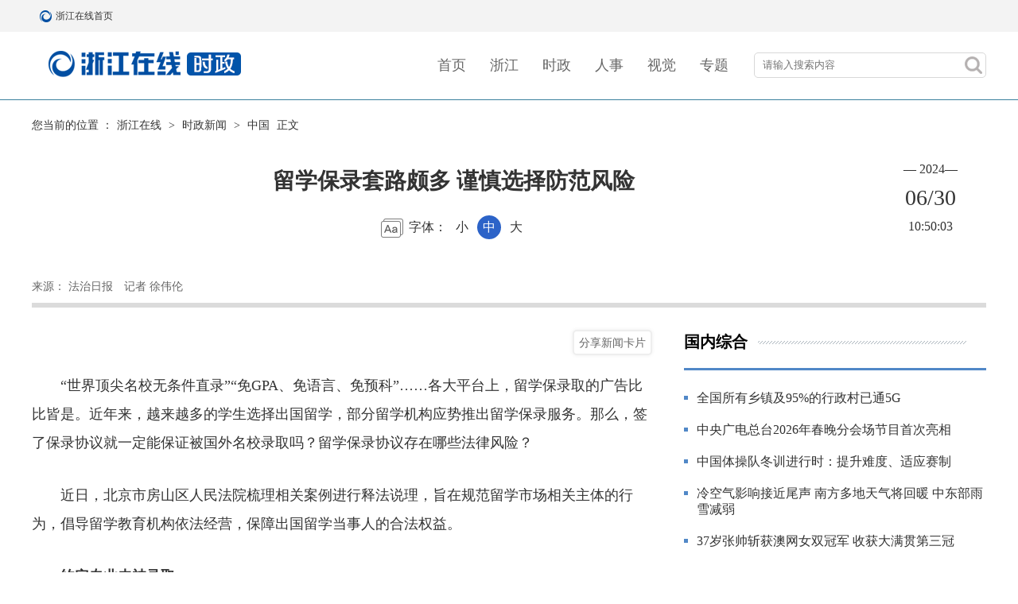

--- FILE ---
content_type: text/html
request_url: https://china.zjol.com.cn/gnxw/202406/t20240630_30379590.shtml
body_size: 9613
content:
<!--2024-06-30 15:55:08--><!DOCTYPE html>
<html lang="zh">

<head>
	<meta charset="UTF-8" />
	<meta http-equiv="X-UA-Compatible" content="IE=edge" />
	<title>
		留学保录套路颇多 谨慎选择防范风险
	</title>
	<meta name="keywords" content="中介公司;留学申请" />
	<meta name="description" content="近年来，越来越多的学生选择出国留学，部分留学机构应势推出留学保录服务。那么，签了保录协议就一定能保证被国外名校录取吗？协议存在哪些法律风险？" />
<!--2025-09-19 08:54:29--><script src="//www.zjol.com.cn/siteres/material/js/style.min.js?cache=no&rem=yes" pc="//static.zjol.com.cn/material/public/css/index24.css" mobile="//static.zjol.com.cn/material/public/css/index24m.css"></script>
<style>
    .doc-html-content img{
        max-width: 100% !important;
    }
    .transparent-footerbar .footer {
        background-color: transparent !important;
    }
    .transparent-footerbar .footer .footCont .footContL span {
        color: #fff !important;
    }
    .transparent-footerbar .footer .footCont .footContR a {
        color: #fff !important;
    }
    video,iframe{ display: block;width:100%;}
</style>
<!--【嵌套模板】通用资源:（全局）公用吊顶和底部样式-->
	<link rel="stylesheet" href="//static.zjol.com.cn/material/public/css/animate.min.css" />
	<link href="//static.zjol.com.cn/material/public/css/swiper-3.4.2.min.css" type="text/css" rel="stylesheet" />
	<script type="text/javascript">
		var h = window.location.host;
		var a = window.location.href;
		if (navigator.userAgent.match(/(iPhone|iPod|iPad|Android|ios|SymbianOS)/i) && !a.match("m2pc")) {
			document.write(
				'<meta name="viewport" content="width=device-width,initial-scale=1, maximum-scale=1, user-scalable=no">')
			setActiveStyleSheet("//zjnews.zjol.com.cn/material/h1003/css/idxm.css");
		} else {
			document.write('<meta name="viewport" content="width=1200, maximum-scale=1, user-scalable=no">')
			setActiveStyleSheet("//zjnews.zjol.com.cn/material/h1003/css/idx.css");
		}

		function setActiveStyleSheet(filename) {
			document.write("<link href=" + filename +" rel='stylesheet' type='text/css' />");
		}
	</script>
</head>

<body class="shiz">
	<!--------------------topBar Begin-------------------->
<!--2025-09-10 09:07:14--><!-- （全局）公用顶部24年改  -->
<div id="topbar">
	<div class="pubTopBar cf">
		<div class="pubTopBarL cf">
			<a href="//www.zjol.com.cn/" title="浙江在线首页" class="topBarLogo">浙江在线首页</a>
			<a href="//www.zjol.com.cn/" title="浙江在线首页" target="_blank">浙江在线首页</a>
		</div>
		<ul class="pubTopBarR cf">
			<li class="topBarRzh"></li>
		</ul>
	</div>
</div>
<div class="clear"></div>
<!--【嵌套模板】通用资源:（全局）通栏：通栏带logo且不随滚动条滚动【嵌套】-->
	<!--------------------topBar End-------------------->
	<!-- banner -->
<!--2025-05-13 16:06:06--><div class="banner">
	<div class="box cf">
		<div class="sitelogo"><a href="//zjnews.zjol.com.cn/yc/" target="_blank"></a></div>
		<ul class="nav cf">
			<li><a href="https://www.zjol.com.cn/" target="_blank">首页</a></li>
			
			<li><a href="https://zjnews.zjol.com.cn/" target="_blank">浙江</a></li>
			
			<li><a href="https://china.zjol.com.cn/" target="_blank">时政</a></li>
			
			<li><a href="https://zjnews.zjol.com.cn/rsdt/" target="_blank">人事</a></li>
			
			<li><a href="https://photo.zjol.com.cn/" target="_blank">视觉</a></li>
			
			<li><a href="http://zjnews.zjol.com.cn/ztjj/zt/" target="_blank">专题</a></li>
		</ul>
		<div class="searchBtn fr">
		    <a href="javascript:void(0);" class="searchBtnA"><span class="searchIcon sp"></span></a>
		    <!--搜索弹出框  begin-->
		    <div class="searchPop">
		        <form action="//so.zjol.com.cn/" id="searchForm" name="searchForm" method="get" target="_blank"
		            accept-charset="UTF-8" _lpchecked="1">
		            <input name="wd" size="10" id="q" type="text" class="searchText" placeholder="请输入搜索内容" autocomplete="off" />
		            <input name="Submit" type="submit" class="searchGo sp" id="Submit" value="" />
		            <input name="field" type="hidden" id="s" value="title" />
		        </form>
		        <script type="text/javascript">
		            function search () {
		                var u = navigator.userAgent; var isiOS = !!u.match(/\(i[^;]+;( U;)? CPU.+Mac OS X/); //ios终端var urlstr = '//s.zjol.com.cn/cse/search?s=6048247431686495421&entry=1&q=' + document.getElementById('q').value;if (isiOS) {window.location.href = urlstr;} else {window.open(urlstr);}
		            }
		        </script>
		    </div>
		    <!--搜索弹出框 end-->
		</div>
		<!-- pcbtn -->
		<div id="pc"><a href="?v=1.0#m2pc" target="_blank"></a></div>
	</div>
</div>
<!--【嵌套模板】时政新闻:（时政）浙江在线原创频道h1003nav【嵌套】-->
	<!--------------------footer begin-------------------->
	<div class="main details cf">
		<!-- 主体 -->
		<div class="thisInfo">
			<!--面包屑 begin-->
			<div class="crumb">您当前的位置 ：<a href="//www.zjol.com.cn/" target="_blank">浙江在线</a>&nbsp;>&nbsp;<a href="../../" target="_blank" title="时政新闻" class="CurrChnlCls">时政新闻</a>&nbsp;>&nbsp;<a href="../" target="_blank" title="中国" class="CurrChnlCls">中国</a>&nbsp;正文
			</div>
			<div class="thisTitle">
				<h2>
					
				</h2>
				<h1 class="artTitle">
					留学保录套路颇多 谨慎选择防范风险
				</h1>
				<h3>
					
				</h3>
				<div class="fontSet">
					字体：
					<span>小</span>
					<span class="on">中</span>
					<span>大</span>
				</div>
			</div>
			<div class="thisTime">
				<div class="year">—
					2024—</div>
				<div class="date">
					06/30
				</div>
				<div class="time">
					10:50:03
				</div>
			</div>
			<div class="clear"></div>
			<!-- 来源 -->
			<div class="info">
				<span class="mt">
					2024-06-30  10:50:03</span>
				<span>来源：
					法治日报</span>
				<span>
					记者 徐伟伦</span>
			</div>
		</div>
		<div class="left fl">
			<div class="content">
				<!--文章内容 start-->
				<div class="artCon">
					<p data-spm-anchor-id="C73544894212.P26598934187.0.i4" style="text-align: left;">　　“世界顶尖名校无条件直录”“免GPA、免语言、免预科”……各大平台上，留学保录取的广告比比皆是。近年来，越来越多的学生选择出国留学，部分留学机构应势推出留学保录服务。那么，签了保录协议就一定能保证被国外名校录取吗？留学保录协议存在哪些法律风险？</p><p data-spm-anchor-id="C73544894212.P26598934187.0.i3" style="text-align: left;">　　近日，北京市房山区人民法院梳理相关案例进行释法说理，旨在规范留学市场相关主体的行为，倡导留学教育机构依法经营，保障出国留学当事人的合法权益。</p><p style="text-align: left;">　　<strong>约定专业未被录取</strong></p><p style="text-align: left;"><strong>　　服务费用全额退还</strong></p><p style="text-align: left;">　　2021年8月，小轩的父亲陈某与某中介公司签订《自费出国留学中介服务合同》，中介公司承诺为陈某提供国外某大学计算机专业的保录服务，不成功则全额退款。然而，小轩事后被该大学的建筑专业录取。</p><p style="text-align: left;">　　对此，双方又达成《补充协议》，约定中介公司为小轩办理转学，如小轩未能转至该大学的计算机专业，中介公司向陈某退还已支付的全部中介服务费。</p><p style="text-align: left;">　　这一次，小轩仍未等来好消息，截至《补充协议》约定的最后期限，还是没有收到大学转专业的任何通知。为此，陈某诉至法院，要求中介公司退还全部服务费用。</p><p style="text-align: left;">　　房山法院审理后认为，根据陈某与中介公司签订的合同及补充协议约定，如小轩未能被某大学的计算机专业录取，则全额退回中介服务费。合同签订后，陈某已按约定支付服务费，而小轩未被合同约定的院校专业录取，中介公司构成违约，应按照约定全额退费，故陈某要求退还服务费的主张，法院予以支持。</p><p style="text-align: left;">　　法官庭后表示，根据民法典规定，当事人应当遵循诚信原则，根据合同的性质、目的和交易习惯履行通知、协助、保密等义务，按照约定全面履行自己的义务。日常生活中，大多数留学保录协议还包含留学咨询、学习规划、考试培训、材料提交、签证服务等项目，如果没有依约履行，法院则可按照合同约定的退费条款、培训公司已提供服务的比例等因素，综合确定退费金额，全额退款仅适用于合同有明确约定的情形。</p><p style="text-align: left;">　<strong>　考试成绩未能达标</strong></p><p style="text-align: left;"><strong>　　自身有责部分退费</strong></p><p style="text-align: left;">　　2022年4月，小佳与某培训公司签订留学保录合同，约定培训公司为小佳提供申请某大学的信息咨询、专业技能指导及其他背景提升服务。同时约定，如小佳未被某大学录取，退还收取总费用的50%。在合同实际履行时，因小佳的GPA成绩即平均学分绩点未达录取线，导致未能被某大学录取。事后，小佳诉至法院，要求培训公司退还50%的费用。</p><p style="text-align: left;">　　房山法院审理后认为，培训公司作为留学培训的专门机构，应根据实际情况对小佳能否考取某大学做出合理的预测，经评估后，双方签约达成一致，即小佳未被某大学录取则培训公司退还50%费用。事后，小佳GPA成绩未达录取线，也直接导致合同无法完整履行。法院认为，对于未过线的结果，小佳自身也存在过错。鉴于双方在签订合同时未对GPA成绩未达录取线的责任承担作出明确约定，故法院根据双方协议约定及案件的实际情况，酌定由培训公司退还小佳25%的费用。</p><p style="text-align: left;">　　法官庭后表示，合法有效的留学服务协议本质是留学培训机构根据留学申请人的实际情况，制定合理的个性化的留学培训计划，代理留学申请人提交各类申请材料，从而促使留学申请人能被录取的协议。签订此类协议时，双方均应持谨慎态度，在合同签订后要积极履行自己的义务，留学培训机构按合同约定提供培训服务及其他服务，留学申请人按照培训计划接受培训，以达到包括在校成绩、语言成绩等各项录取条件，否则将按合同约定和各自义务承担相应责任。</p><p style="text-align: left;">　<strong>　学位概念约定不明</strong></p><p style="text-align: left;"><strong>　　理解有误并非欺诈</strong></p><p style="text-align: left;">　　小月系某公司的职员，在职期间想进一步提升自己的学历。某咨询公司的课程宣传册显示，国外某大学DBA班（工商管理博士学位班）的优势为免联考、面试推荐入学，只要修满学分并答辩合格即可拿到学位，同时该宣传册也显示该培训班是在国内上课，由国内大学老师授课。</p><p style="text-align: left;">　　2022年8月，小月与咨询公司签订《DBA保录合同》，约定由咨询公司负责小月学习期间的课程安排以及后期毕业论文的老师指导，协助小月取得工商管理博士学位。在学习完成并通过论文答辩后，某大学为小月颁发了证书，但该证书为结业证书，非我国教育部认可的博士学位证书，小月需要在该大学所在国家学习才能获得本土学位。</p><p style="text-align: left;">　　对此，咨询公司称，该证书即国外非全日制学生的非学术性博士学位。小月认为，咨询公司存在欺诈行为，诉至法院要求撤销双方的培训合同。</p><p style="text-align: left;">　　法院审理后认为，双方合同约定咨询公司对小月取得博士学位所负的是协助义务，且合同对博士学位的概念未作精准说明。双方解释存在分歧，应属合同条款约定不明，小月未提交证据证明咨询公司曾作出颁发我国教育部认可的博士学位证书的承诺，在合同中亦无该内容显示，而小月作为完全民事行为能力人，应认识到在国内学习且由国内老师授课，很有可能无法取得我国教育部认可的国外博士学位证书，因此本案不足以认定咨询公司具有欺诈行为并导致小月陷入错误认识，不构成民法典规定的欺诈。据此，法院驳回了小月的诉讼请求。</p><p style="text-align: left;">　　法官庭后表示，本案中，小月自身持有工商管理硕士学位，从小月的教育经历来看，小月应当知晓获得国外本土博士学位的条件和流程，因此咨询公司的行为不足以导致小月陷入错误认识。此外，双方签订的合同约定咨询公司所负的是“协助”义务，小月在签订合同时应尽到谨慎审查的义务。本案的判决结果也提醒广大学生要提高警惕，切勿存在通过参加培训班即可规避国外院校严格的入学及审核考试、轻松拿到国外学位的投机心理。</p><p style="text-align: left;">　　<strong>学籍成绩均属造假</strong></p><p style="text-align: left;"><strong>　　合同无效费用返还</strong></p><p style="text-align: left;">　　2023年1月，张某委托某教育公司办理其子小博的出国留学手续，约定张某仅需向教育公司提供小博的身份证，由教育公司负责办理某国保录高中的学籍材料等，而小博从未在该高中上过学。后小博未通过教育公司出国留学，张某诉至法院，要求教育公司退还其已支付的办理留学费用。</p><p style="text-align: left;">　　法院审理后认为，教育公司通过提供虚假的保录高中学籍成绩资料办理留学手续，严重违背了公序良俗，应为无效合同。合同无效后，行为人因该行为取得的财产，应当予以返还，故教育公司应退还张某已支付的费用。</p><p style="text-align: left;">　　“近年来，尽管大部分留学服务协议均在合同条款中约定留学申请人不得提供虚假的申请材料，但在利益的驱动下，部分留学机构仍存在通过提供虚假学历、成绩单，甚至替考、代笔论文等不正当手段进行留学申请的行为，留学生入学后因申请材料造假而被退学的现象也屡见报端。”对于这种现象，房山法院法官表示，造假行为不仅导致合同被认定为无效，情节严重的甚至构成诈骗罪、伪造国家机关印章罪等罪名。</p><p style="text-align: left;">　　法官提示，各位学生和家长在申请留学时，应当树立正确的态度，要根据自己的实际情况制定合理的留学目标，切勿急功近利，不要轻信“走捷径保录取”“低分上名校”的宣传，要通过合法合规的途径准备和递交留学材料。在签订留学服务协议时，要注意规范合同用语，约定好相关的权利义务，以维护自身的合法权益。如留学机构涉嫌诈骗等犯罪的，可以向公安机关报案；对于不构成犯罪的行为，则可以向法院提起相关诉讼。此外，留学培训机构也应规范、诚信经营，遵纪守法，维护良好留学环境。</p><p style="text-align: left;">　　<strong>法规集市</strong></p><p style="text-align: left;"><strong>　　民法典相关规定</strong></p><p style="text-align: left;">　　第八条 民事主体从事民事活动，不得违反法律，不得违背公序良俗。</p><p style="text-align: left;">　　第一百四十八条 一方以欺诈手段，使对方在违背真实意思的情况下实施的民事法律行为，受欺诈方有权请求人民法院或者仲裁机构予以撤销。</p><p style="text-align: left;">　　第一百五十三条 违反法律、行政法规的强制性规定的民事法律行为无效。但是，该强制性规定不导致该民事法律行为无效的除外。违背公序良俗的民事法律行为无效。</p><p style="text-align: left;">　　第一百五十七条 民事法律行为无效、被撤销或者确定不发生效力后，行为人因该行为取得的财产，应当予以返还；不能返还或者没有必要返还的，应当折价补偿。有过错的一方应当赔偿对方由此所受到的损失；各方都有过错的，应当各自承担相应的责任。法律另有规定的，依照其规定。</p><p style="text-align: left;">　　第五百零九条 当事人应当按照约定全面履行自己的义务。当事人应当遵循诚信原则，根据合同的性质、目的和交易习惯履行通知、协助、保密等义务。当事人在履行合同过程中，应当避免浪费资源、污染环境和破坏生态。</p><p style="text-align: left;">　　第五百七十七条 当事人一方不履行合同义务或者履行合同义务不符合约定的，应当承担继续履行、采取补救措施或者赔偿损失等违约责任。</p><p style="text-align: left;">　　第五百九十二条 当事人都违反合同的，应当各自承担相应的责任。当事人一方违约造成对方损失，对方对损失的发生有过错的，可以减少相应的损失赔偿额。</p>
					<div class="news_more_page" style="text-align: center;">
						
					</div>
				</div>
				<!--文章内容 end-->
				<div class="cprtip">
					<h3>版权和免责申明</h3>
					<p>凡注有"浙江在线"或电头为"浙江在线"的稿件，均为浙江在线独家版权所有，未经许可不得转载或镜像；授权转载必须注明来源为"浙江在线"，并保留"浙江在线"的电头。</p>
				</div>
				<div class="tag cf"><span class="fl"><b>标签：</b>
						中介公司;留学申请</span><span id="editor_baidu" class="fr"><b>责任编辑：</b>
						马驰骋</span></div>
				<div class="aboutReading">
					<h3>相关阅读</h3>
					<ul class="readinglist">
						
							<li><a href="../202405/t20240530_26878000.shtml" target="_blank">
									楼房装修，不可损害邻居权益（新闻看法）</a></li>
						
							<li><a href="../202405/t20240510_26831765.shtml" target="_blank">
									湖南高院直播集中执行“退还彩礼”引关注</a></li>
						
							<li><a href="../../sz/202405/t20240507_26825327.shtml" target="_blank">
									最高法：各级法院审理案件应当检索参考“人民法院案例库”</a></li>
						
							<li><a href="../../202404/t20240426_26803716.shtml" target="_blank">
									焦点访谈丨0元学配音、学书法？当心被骗！揭秘线上培训套路</a></li>
						
					</ul>
				</div>
			</div>
		</div>
		<!-- 右侧栏 -->
<!--2026-01-31 23:56:52--><div class="right fr">
		<div class="smallt">
			<div class="name">国内综合</div>
		</div>
		<ul class="gjxwlist">
			
				<li><a href="//china.zjol.com.cn/gnxw/202601/t20260131_31483896.shtml" target="_blank">全国所有乡镇及95%的行政村已通5G</a></li>
			
				<li><a href="//china.zjol.com.cn/gnxw/202601/t20260131_31483895.shtml" target="_blank">中央广电总台2026年春晚分会场节目首次亮相</a></li>
			
				<li><a href="//china.zjol.com.cn/gnxw/202601/t20260131_31484445.shtml" target="_blank">中国体操队冬训进行时：提升难度、适应赛制</a></li>
			
				<li><a href="//china.zjol.com.cn/gnxw/202601/t20260131_31483843.shtml" target="_blank">冷空气影响接近尾声 南方多地天气将回暖 中东部雨雪减弱</a></li>
			
				<li><a href="//china.zjol.com.cn/gnxw/202601/t20260131_31483599.shtml" target="_blank">37岁张帅斩获澳网女双冠军 收获大满贯第三冠</a></li>
			
		</ul>
		<div class="smallt">
			<div class="name">国际新闻</div>
		</div>
		<ul class="zxxxlist">
			
				<li><a href="//china.zjol.com.cn/gjxw/202601/t20260131_31483828.shtml" target="_blank">德国1月份失业人数创12年最高</a></li>
			
				<li><a href="//china.zjol.com.cn/gjxw/202601/t20260131_31483827.shtml" target="_blank">美参议院通过为联邦政府大部分部门提供资金的支出法案</a></li>
			
				<li><a href="//china.zjol.com.cn/gjxw/202601/t20260131_31483826.shtml" target="_blank">美国插手伊拉克总理人选 伊拉克各界持续反对美干涉</a></li>
			
				<li><a href="//china.zjol.com.cn/gjxw/202601/t20260131_31483809.shtml" target="_blank">古特雷斯：联合国面临财政崩溃，资金可能在7月前耗尽</a></li>
			
				<li><a href="//china.zjol.com.cn/gjxw/202601/t20260131_31483807.shtml" target="_blank">俄罗斯重新将14名日本人列为战犯</a></li>
			
		</ul>
		<div class="smallt">
			<div class="name">精品专题</div>
			<a href="//zjnews.zjol.com.cn/ztjj/zt/"  target="_blank"></a>
		</div>
		<ul class="colImglist cf">
			
				<li>
					<a href="//zjnews.zjol.com.cn/ztjj/zt/202203/t20220329_24006101.shtml" target="_blank">
						<img src="https://meizi-zjol-1577-pub.zjol.com.cn/ztjj/zt/202511/1801460130700140544_1280px.jpg" />
					</a>
				</li>
			
				<li>
					<a href="//zjnews.zjol.com.cn/ztjj/zt/202601/t20260129_31480915.shtml" target="_blank">
						<img src="https://meizi-zjol-1577-pub.zjol.com.cn/ztjj/zt/202601/2017063943846105088_1280px.jpg" />
					</a>
				</li>
			
				<li>
					<a href="//zjnews.zjol.com.cn/ztjj/zt/202601/t20260121_31466339.shtml" target="_blank">
						<img src="https://meizi-zjol-1577-pub.zjol.com.cn/ztjj/zt/202601/2014167793195421696_1280px.jpg" />
					</a>
				</li>
			
		</ul>
		<div class="smallt">
			<div class="name">更多资讯</div>
			<a></a>
		</div>
		<ul class="qrlist cf">
<!--2024-06-14 13:35:44--><li>
	<img src="//img.zjol.com.cn/mlf/dzw/zjxw/xnlm/zjycgdzx/202203/W020220323346355557806.jpg" />
	<h3>扫码关注<br>浙江在线官方微信公众号</h3>
</li>
<li>
	<img src="//img.zjol.com.cn/mlf/dzw/zjxw/xnlm/zjycgdzx/202203/W020220323338887161885.png" />
	<h3>扫码关注<br>浙江在线官方微博</h3>
</li>
<!--【嵌套模板】时政新闻:更多资讯二维码【嵌套】-->
		</ul>
	</div>
<!--【嵌套模板】全站资源:(时政新闻)浙江在线时政右侧栏h1003szr【嵌套】-->
	</div>

	<div class="footbar">
<!--2025-10-17 14:45:25--><div id="footbar">
	<div class="footer">
		<div class="footCont">
			<div class="footContL">
				<span>浙江在线新闻网站版权所有 </span>
				<span>Copyright &copy;1999-2025 Zjol. All Rights Reserved</span>
			</div>
			<div class="footContR">
				<a href="//wzgg.zjol.com.cn/05wzgg/zjol/about/index.shtml" target="_blank">网站简介</a>
				<a href="//wzgg.zjol.com.cn/05wzgg/zjol/copyright/index.shtml" target="_blank">版权声明</a>
				<a href="//wzgg.zjol.com.cn/05wzgg/zjol/advertise/index.shtml" target="_blank">广告刊登</a>
				<a href="//wzgg.zjol.com.cn/05wzgg/zjol/contact/index.shtml" target="_blank">联系我们</a>
			</div>
			<div class="pc"><a href="?mode=m2pc" target="_blank">电脑版</a></div>
		</div>
	</div>
</div>
<script type="text/javascript" src="//static.zjol.com.cn/material/public/js/sitestats.js"></script>
<!--【嵌套模板】通用资源:（全局）浙江在线统一底部横排【嵌套】-->
	</div>
	<!--------------------footer end  -------------------->
	<script type="text/javascript">
		(function (doc, win) {
			var isAndroid = win.navigator.appVersion.match(/android/gi);
			var isIPhone = win.navigator.appVersion.match(/iphone/gi);
			var scale = 1.0;
			var ratio = 1;
			if (isIPhone) {
				if (window.devicePixelRatio == 2) {
					scale *= 0.5;
					ratio *= 2;
				}
				if (window.devicePixelRatio == 3) {
					scale *= (1 / 3);
					ratio *= 3;
				}
			}
			var text = '<meta name="viewport" content="initial-scale=' + scale + ', maximum-scale=' + scale + ',' +
				' minimum-scale=' + scale + ', width=device-width,' + ' user-scalable=no" />';
			// document.write(text);

			var docEl = doc.documentElement
			var resizeEvt = 'orientationchange' in window ? 'orientationchange' : 'resize'
			var recalc = function () {
				var clientWidth = docEl.clientWidth
				if (!clientWidth) return
				docEl.style.fontSize = 16 * (clientWidth / 320) + 'px'
				var docElFontSize = docEl.style.fontSize.replace(/px/gi, '')
				var computedFontSize = win.getComputedStyle(docEl)['font-size'].replace(/px/gi, '')
				docElFontSize != computedFontSize && (docEl.style.fontSize = docElFontSize * docElFontSize /
					computedFontSize + 'px')
			}
			if (!doc.addEventListener) return
			recalc()
			win.addEventListener(resizeEvt, recalc, false)
		})(document, window);

	</script>
	<script type="text/javascript" src="//static.zjol.com.cn/material/public/js/jquery-1.12.4.min.js"></script>
		<!--2024-07-04 08:42:27--><script type="text/javascript" src="//res.zjol.com.cn/siteres/material/public/shareCard/js/j1503shareCard.min.js"></script>
<script type="text/javascript" src="//res.zjol.com.cn/siteres/material/public/shareCard/js/j1503main.min.js"></script>
<!--【嵌套模板】全站资源:（全局）文章页生成分享卡片功能-->
	<script type="text/javascript">
		(function () {
			$('.fontSet span').click(function () {
				$(this).addClass('on').siblings().removeClass('on');
				$('.details .content .artCon p').css('font-size', $(this).index() * 2 + 16 + 'px')
			});
		})();
	</script>
	<!--获取分享的内容-->
<!--2024-06-14 13:35:55--><script type="text/javascript" src="//res.wx.qq.com/open/js/jweixin-1.6.0.js"></script>
<script type="text/javascript" src="//static.zjol.com.cn/material/public/js/WeixinAPI.min.js"></script>
<div>
    <div style="display: none">
        <img class="OutLInePics" src='//static.zjol.com.cn/material/public/images/zjol.jpg' />
    </div>
</div>
<!--【嵌套模板】通用资源:（全局）微信分享代码【嵌套】-->


</body>

</html>

--- FILE ---
content_type: text/css
request_url: https://res.zjol.com.cn/siteres/material/public/shareCard/css/j1503style.css
body_size: 922
content:
#shareCardContainer{display:none;position:fixed;top:0;left:0;right:0;bottom:0;background-color:rgba(0,0,0,0.5);z-index:99999}#shareCardContainer .poster{position:absolute;width:432px;height:688px;top:50%;left:50%;transform:translate(-50%, -50%)}#shareCardContainer .poster img{opacity:1 !important}#shareCardContainer .close{position:absolute;top:10px;right:10px;width:50px;height:30px;line-height:30px;text-align:center;font-size:14px;background-color:rgba(0,0,0,0.7);border-radius:12px;color:#fff;-webkit-user-select:none;-moz-user-select:none;user-select:none;cursor:pointer;z-index:99999}.shareCardButtonStyle{display:block;width:100px;line-height:18px;font-size:14px;color:#666;padding:5px;background-color:#fff;border:2px solid #eee;border-radius:5px;box-shadow:0 0 5px #eee;margin-top:8px;margin-right:0;margin-bottom:20px;-webkit-user-select:none;-moz-user-select:none;user-select:none;cursor:pointer;z-index:9999}

--- FILE ---
content_type: application/javascript
request_url: https://res.zjol.com.cn/siteres/material/public/shareCard/js/j1503main.min.js
body_size: 53964
content:
const main=function(){function A(A){if(t())return!1;const l=$('<button  class="shareCardButton shareCardButtonStyle">'+A.buttonText+"</button>"),i=$('<div id="shareCardContainer"></div>'),e=$('<div class="poster"></div>'),r=$('<div class="close">关闭</div>');var V=!1;e.append(r),i.append(e),$("body").append(i),A.autoAddButton&&$(".artCon").prepend(l),h()?document.write('<link href="'+A.baseUrl+'css/j1503mstyle.css" id="j1503style" rel="stylesheet" type="text/css" ignoreapd="1"/>'):document.write('<link href="'+A.baseUrl+'css/j1503style.css" id="j1503style" rel="stylesheet" type="text/css" ignoreapd="1"/>'),r.bind("click",function(){i.hide()}),A.debug&&(console.log("稿件图片："+E()||A.baseUrl+"images/pic.jpg"),console.log("稿件标题："+o()),console.log("稿件时间："+Q()),console.log("二维码logo："+A.baseUrl+"images/ewm2.jpg"),console.log("卡片背景："+A.baseUrl+"images/backgroundImage.jpg")),$(".shareCardButton").bind("click",function(){function A(A){$("#shareCardContainer").show()}V?i.show():(waitfor=!0,V=!0,poster.init({selector:"#shareCardContainer .poster",
pic:E()||"[data-uri]",
title:o(),titleStyle:{font:"30px Arial",lineHeight:1.4,position:"left",color:"#000000"},dateTime:Q(),dateTimeStyle:{font:"24px Arial",lineHeight:1.4,position:"center",color:"#666666"},qrLogo:"[data-uri]",backgroundImage:"[data-uri]",callback:A}))})}function E(){var A="";try{A=l($("#shareCardImage").attr("src"))}catch(A){console.log("%c  "+A.message+"  ","background:#222;color:#bada55")}var E=$(".artCon").find("img")[0]||"",o=A.length>=3?A:E.src,Q=o?o.replace("//img.zjol.com.cn","//img2.zjol.com.cn"):"";return Q||""}function l(A){return A.replace(/(^\s*)|(\s*$)/g,"")}function o(){return l($(".artTitle").text()||"")}function Q(){var A="";if($(".thisTime").length){var E=$(".thisTime .year").text(),o=$(".thisTime .date").text(),Q=$(".thisTime .time").text();E=i(E)[0],o=i(o)[0]+"-"+i(o)[1];A=E+"-"+o+" "+Q}else if($(".info .pubtime_baidu").length){var h=$(".info .pubtime_baidu").text()||"";A=h.replace(t,"").replace(/^\s+/,"")}else if($(".info #pubtime_baidu").length){h=$(".info #pubtime_baidu").text()||"";var t=/发布时间：/g;A=h.replace(t,"").replace(/^\s+/,"")}else if($(".detbody .detWrap .info").length){h=$(".detbody .detWrap .info span:eq(0)").text()||"",t=/发布时间：/g;A=h.replace(t,"").replace(/^\s+/,"")}else if($(".imgcontent .info").length){h=$(".imgcontent .info span:eq(0)").text()||"",t=/发布时间：/g;A=h.replace(t,"").replace(/^\s+/,"")}else $(".newsDet .details .thisInfo .info span.mt").length&&(A=$(".newsDet .details .thisInfo .info span.mt").text());return l(A||"")}function h(){var A=!1;return navigator.userAgent.match(/(iPhone|iPod|iPad|Android|ios|SymbianOS)/i)&&!window.location.href.match("m2pc")&&(A=!0),A}function i(A){const E=A.match(/\d+/g);return E||[]}function t(){var A=window.navigator.userAgent,E=A.indexOf("MSIE ");if(E>0)return parseInt(A.substring(E+5,A.indexOf(".",E)),10);var l=A.indexOf("Trident/");if(l>0){var o=A.indexOf("rv:");return parseInt(A.substring(o+3,A.indexOf(".",o)),10)}var Q=A.indexOf("Edge/");return Q>0&&parseInt(A.substring(Q+5,A.indexOf(".",Q)),10)}function e(){$(".shareCardButton,#shareCardContainer,#j1503style").remove()}return{init:A,destroyed:e}}();main.init({debug:!1,autoAddButton:!0,baseUrl:"//res.zjol.com.cn/siteres/material/public/shareCard/",buttonText:"分享新闻卡片"});

--- FILE ---
content_type: application/javascript
request_url: https://res.zjol.com.cn/siteres/material/public/shareCard/js/j1503shareCard.min.js
body_size: 16774
content:
const poster=function(){function t(t){const s=document.querySelector(t.selector),l=document.createElement("canvas"),u=new Image,c=new Image,h=new Image;h.crossOrigin="anonymous",c.crossOrigin="anonymous",h.crossOrigin="anonymous";const f=function(){l.width=i,l.height=a,o(t.qrLogo,function(e){c.src=e,u.src=t.backgroundImage,h.src=t.pic});var f=0;u.onload=c.onload=h.onload=function(){if(u.complete&&c.complete&&f>1){var o=h.width,a=h.height,d=i-70,p=9*d/16,g=e(o,a,d),m=160,y=m+p+40;const f=l.getContext("2d");if(f.fillStyle="rgba(255, 255, 255, 1)",f.fillRect(0,0,l.width,l.height),f.drawImage(u,0,0,l.width,l.height),f.drawImage(c,410,720,100,100),a>o){var v=(g-p)/2;f.drawImage(h,0,v,o,9*o/16,35,m,d,p),f.fillStyle="rgba(0, 0, 0, 0.7)",f.fillRect(35,m,d,p);var w=r(o,a,p),b=(d-w)/2+35;f.drawImage(h,b,m,w,p)}else if(o>a+100)f.drawImage(h,35,m,d,g),y=m+g+40;else{var C=g>370?370:g;f.drawImage(h,0,0,o,C*a/g,35,m,d,C),y=m+C+40}n(l,t.titleStyle,t.title,t.dateTimeStyle,t.dateTime,y);const B=new Image;B.src=l.toDataURL("image/jpeg");t.radio;B.style.width="100%",B.style.height="100%",B.alt=t.title,f.clearRect(0,0,l.width,l.height),l.style.display="none",s.appendChild(B),t.callback&&t.callback(s)}else++f}};f()}function e(t,e,r){var o=e*(r/t);return o}function r(t,e,r){var o=t*(r/e);return o}function o(t,e){new AwesomeQR.AwesomeQR({text:window.location.href,size:120,margin:9,colorDark:"#000000",colorLight:"rgba(159,255,255,0)",logoImage:t,logoScale:.24,logoCornerRadius:2}).draw().then(t=>{e&&e(t)}).catch(t=>{console.error(t)})}function n(t,e,r,o,n,i){const a=t.getContext("2d"),s=parseInt(e.font.match(/\d+/),10);a.font=e.font,a.fillStyle=e.color,a.textBaseline="top",a.textAlign="center";let l=0;"center"===e.position?l=t.width/2:"left"===e.position?(a.textAlign="left",l=35):(a.textAlign="right",l=t.width-35);let u=0,c=0,h=i;for(let o=0;o<r.length;o++)u+=a.measureText(r[o]).width,u>t.width-70&&(a.fillText(r.substring(c,o),l,h),h+=s*e.lineHeight,u=0,c=o),o===r.length-1&&a.fillText(r.substring(c,o+1),l,h);a.font=o.font,a.fillStyle=o.color,a.fillText(n,l,h+60)}const i=540,a=860;return{init:t}}();!function(t,e){"object"==typeof exports&&"object"==typeof module?module.exports=e():"function"==typeof define&&define.amd?define([],e):"object"==typeof exports?exports.AwesomeQR=e():t.AwesomeQR=e()}(this,function(){return(()=>{function t(o){var n=r[o];if(void 0!==n)return n.exports;var i=r[o]={exports:{}};return e[o].call(i.exports,i,i.exports,t),i.exports}var e={154:(t,e,r)=>{const o=r(342);e.parseFont=o,e.createCanvas=function(t,e){return Object.assign(document.createElement("canvas"),{width:t,height:e})},e.createImageData=function(t,e,r){switch(arguments.length){case 0:return new ImageData;case 1:return new ImageData(t);case 2:return new ImageData(t,e);default:return new ImageData(t,e,r)}},e.loadImage=function(t,e){return new Promise(function(r,o){function n(){i.onload=null,i.onerror=null}const i=Object.assign(document.createElement("img"),e);i.onload=function(){n(),r(i)},i.onerror=function(){n(),o(new Error('Failed to load the image "'+t+'"'))},i.src=t})}},342:t=>{"use strict";const e="'([^']+)'|\"([^\"]+)\"|[\\w\\s-]+",r=new RegExp("(bold|bolder|lighter|[1-9]00) +","i"),o=new RegExp("(italic|oblique) +","i"),n=new RegExp("(small-caps) +","i"),i=new RegExp("(ultra-condensed|extra-condensed|condensed|semi-condensed|semi-expanded|expanded|extra-expanded|ultra-expanded) +","i"),a=new RegExp("([\\d\\.]+)(px|pt|pc|in|cm|mm|%|em|ex|ch|rem|q) *((?:"+e+")( *, *(?:"+e+"))*)"),s={};t.exports=function(t){if(s[t])return s[t];const e=a.exec(t);if(!e)return;const l={weight:"normal",style:"normal",stretch:"normal",variant:"normal",size:parseFloat(e[1]),unit:e[2],family:e[3].replace(/["']/g,"").replace(/ *, */g,",")};let u,c,h,f,d=t.substring(0,e.index);switch((u=r.exec(d))&&(l.weight=u[1]),(c=o.exec(d))&&(l.style=c[1]),(h=n.exec(d))&&(l.variant=h[1]),(f=i.exec(d))&&(l.stretch=f[1]),l.unit){case"pt":l.size/=.75;break;case"pc":l.size*=16;break;case"in":l.size*=96;break;case"cm":l.size*=96/2.54;break;case"mm":l.size*=96/25.4;break;case"%":break;case"em":case"rem":l.size*=16/.75;break;case"q":l.size*=96/25.4/4}return s[t]=l}},662:(t,e)=>{"use strict";Object.defineProperty(e,"__esModule",{value:!0}),e.loop=e.conditional=e.parse=void 0,e.parse=function t(e,r){var o=arguments.length>2&&void 0!==arguments[2]?arguments[2]:{},n=arguments.length>3&&void 0!==arguments[3]?arguments[3]:o;if(Array.isArray(r))r.forEach(function(r){return t(e,r,o,n)});else if("function"==typeof r)r(e,o,n,t);else{var i=Object.keys(r)[0];Array.isArray(r[i])?(n[i]={},t(e,r[i],o,n[i])):n[i]=r[i](e,o,n,t)}return o},e.conditional=function(t,e){return function(r,o,n,i){e(r,o,n)&&i(r,t,o,n)}},e.loop=function(t,e){return function(r,o,n,i){for(var a=[];e(r,o,n);){var s={};i(r,t,o,s),a.push(s)}return a}}},58:(t,e)=>{"use strict";Object.defineProperty(e,"__esModule",{value:!0}),e.readBits=e.readArray=e.readUnsigned=e.readString=e.peekBytes=e.readBytes=e.peekByte=e.readByte=e.buildStream=void 0,e.buildStream=function(t){return{data:t,pos:0}},e.readByte=function(){return function(t){return t.data[t.pos++]}},e.peekByte=function(){var t=arguments.length>0&&void 0!==arguments[0]?arguments[0]:0;return function(e){return e.data[e.pos+t]}};var r=function(t){return function(e){return e.data.subarray(e.pos,e.pos+=t)}};e.readBytes=r,e.peekBytes=function(t){return function(e){return e.data.subarray(e.pos,e.pos+t)}},e.readString=function(t){return function(e){return Array.from(r(t)(e)).map(function(t){return String.fromCharCode(t)}).join("")}},e.readUnsigned=function(t){return function(e){var o=r(2)(e);return t?(o[1]<<8)+o[0]:(o[0]<<8)+o[1]}},e.readArray=function(t,e){return function(o,n,i){for(var a="function"==typeof e?e(o,n,i):e,s=r(t),l=new Array(a),u=0;u<a;u++)l[u]=s(o);return l}},e.readBits=function(t){return function(e){for(var r=function(t){return t.data[t.pos++]}(e),o=new Array(8),n=0;n<8;n++)o[7-n]=!!(r&1<<n);return Object.keys(t).reduce(function(e,r){var n=t[r];return n.length?e[r]=function(t,e,r){for(var o=0,n=0;n<r;n++)o+=t[e+n]&&Math.pow(2,r-n-1);return o}(o,n.index,n.length):e[r]=o[n.index],e},{})}}},323:(t,e,r)=>{"use strict";e.Z=void 0;var o=r(662),n=r(58),i={blocks:function(t){for(var e=[],r=t.data.length,o=0,i=(0,n.readByte)()(t);0!==i;i=(0,n.readByte)()(t)){if(t.pos+i>=r){var a=r-t.pos;e.push((0,n.readBytes)(a)(t)),o+=a;break}e.push((0,n.readBytes)(i)(t)),o+=i}for(var s=new Uint8Array(o),l=0,u=0;u<e.length;u++)s.set(e[u],l),l+=e[u].length;return s}},a=(0,o.conditional)({gce:[{codes:(0,n.readBytes)(2)},{byteSize:(0,n.readByte)()},{extras:(0,n.readBits)({future:{index:0,length:3},disposal:{index:3,length:3},userInput:{index:6},transparentColorGiven:{index:7}})},{delay:(0,n.readUnsigned)(!0)},{transparentColorIndex:(0,n.readByte)()},{terminator:(0,n.readByte)()}]},function(t){var e=(0,n.peekBytes)(2)(t);return 33===e[0]&&249===e[1]}),s=(0,o.conditional)({image:[{code:(0,n.readByte)()},{descriptor:[{left:(0,n.readUnsigned)(!0)},{top:(0,n.readUnsigned)(!0)},{width:(0,n.readUnsigned)(!0)},{height:(0,n.readUnsigned)(!0)},{lct:(0,n.readBits)({exists:{index:0},interlaced:{index:1},sort:{index:2},future:{index:3,length:2},size:{index:5,length:3}})}]},(0,o.conditional)({lct:(0,n.readArray)(3,function(t,e,r){return Math.pow(2,r.descriptor.lct.size+1)})},function(t,e,r){return r.descriptor.lct.exists}),{data:[{minCodeSize:(0,n.readByte)()},i]}]},function(t){return 44===(0,n.peekByte)()(t)}),l=(0,o.conditional)({text:[{codes:(0,n.readBytes)(2)},{blockSize:(0,n.readByte)()},{preData:function(t,e,r){return(0,n.readBytes)(r.text.blockSize)(t)}},i]},function(t){var e=(0,n.peekBytes)(2)(t);return 33===e[0]&&1===e[1]}),u=(0,o.conditional)({application:[{codes:(0,n.readBytes)(2)},{blockSize:(0,n.readByte)()},{id:function(t,e,r){return(0,n.readString)(r.blockSize)(t)}},i]},function(t){var e=(0,n.peekBytes)(2)(t);return 33===e[0]&&255===e[1]}),c=(0,o.conditional)({comment:[{codes:(0,n.readBytes)(2)},i]},function(t){var e=(0,n.peekBytes)(2)(t);return 33===e[0]&&254===e[1]}),h=[{header:[{signature:(0,n.readString)(3)},{version:(0,n.readString)(3)}]},{lsd:[{width:(0,n.readUnsigned)(!0)},{height:(0,n.readUnsigned)(!0)},{gct:(0,n.readBits)({exists:{index:0},resolution:{index:1,length:3},sort:{index:4},size:{index:5,length:3}})},{backgroundColorIndex:(0,n.readByte)()},{pixelAspectRatio:(0,n.readByte)()}]},(0,o.conditional)({gct:(0,n.readArray)(3,function(t,e){return Math.pow(2,e.lsd.gct.size+1)})},function(t,e){return e.lsd.gct.exists}),{frames:(0,o.loop)([a,u,c,s,l],function(t){var e=(0,n.peekByte)()(t);return 33===e||44===e})}];e.Z=h},294:function(t,e,r){"use strict";function o(t){try{return t instanceof HTMLElement}catch(e){return"object"==typeof t&&1===t.nodeType&&"object"==typeof t.style&&"object"==typeof t.ownerDocument}}var n=this&&this.__assign||function(){return n=Object.assign||function(t){for(var e,r=1,o=arguments.length;r<o;r++)for(var n in e=arguments[r])Object.prototype.hasOwnProperty.call(e,n)&&(t[n]=e[n]);return t},n.apply(this,arguments)},i=this&&this.__awaiter||function(t,e,r,o){return new(r||(r=Promise))(function(n,i){function a(t){try{l(o.next(t))}catch(t){i(t)}}function s(t){try{l(o.throw(t))}catch(t){i(t)}}function l(t){var e;t.done?n(t.value):(e=t.value,e instanceof r?e:new r(function(t){t(e)})).then(a,s)}l((o=o.apply(t,e||[])).next())})},a=this&&this.__generator||function(t,e){function r(r){return function(a){return function(r){if(o)throw new TypeError("Generator is already executing.");for(;s;)try{if(o=1,n&&(i=2&r[0]?n.return:r[0]?n.throw||((i=n.return)&&i.call(n),0):n.next)&&!(i=i.call(n,r[1])).done)return i;switch(n=0,i&&(r=[2&r[0],i.value]),r[0]){case 0:case 1:i=r;break;case 4:return s.label++,{value:r[1],done:!1};case 5:s.label++,n=r[1],r=[0];continue;case 7:r=s.ops.pop(),s.trys.pop();continue;default:if(!((i=(i=s.trys).length>0&&i[i.length-1])||6!==r[0]&&2!==r[0])){s=0;continue}if(3===r[0]&&(!i||r[1]>i[0]&&r[1]<i[3])){s.label=r[1];break}if(6===r[0]&&s.label<i[1]){s.label=i[1],i=r;break}if(i&&s.label<i[2]){s.label=i[2],s.ops.push(r);break}i[2]&&s.ops.pop(),s.trys.pop();continue}r=e.call(t,s)}catch(t){r=[6,t],n=0}finally{o=i=0}if(5&r[0])throw r[1];return{value:r[0]?r[1]:void 0,done:!0}}([r,a])}}var o,n,i,a,s={label:0,sent:function(){if(1&i[0])throw i[1];return i[1]},trys:[],ops:[]};return a={next:r(0),throw:r(1),return:r(2)},"function"==typeof Symbol&&(a[Symbol.iterator]=function(){return this}),a},s=this&&this.__importDefault||function(t){return t&&t.__esModule?t:{default:t}};Object.defineProperty(e,"__esModule",{value:!0}),e.AwesomeQR=void 0;var l=r(154),u=r(952),c=r(937),h=s(r(137)),f=.4,d=function(){function t(e){var r=Object.assign({},e);if(Object.keys(t.defaultOptions).forEach(function(e){e in r||Object.defineProperty(r,e,{value:t.defaultOptions[e],enumerable:!0,writable:!0})}),r.components?"object"==typeof r.components&&Object.keys(t.defaultComponentOptions).forEach(function(e){e in r.components?Object.defineProperty(r.components,e,{value:n(n({},t.defaultComponentOptions[e]),r.components[e]),enumerable:!0,writable:!0}):Object.defineProperty(r.components,e,{value:t.defaultComponentOptions[e],enumerable:!0,writable:!0})}):r.components=t.defaultComponentOptions,null!==r.dotScale&&void 0!==r.dotScale){if(r.dotScale<=0||r.dotScale>1)throw new Error("dotScale should be in range (0, 1].");r.components.data.scale=r.dotScale,r.components.timing.scale=r.dotScale,r.components.alignment.scale=r.dotScale}this.options=r,this.canvas=l.createCanvas(e.size,e.size),this.canvasContext=this.canvas.getContext("2d"),this.qrCode=new c.QRCodeModel(-1,this.options.correctLevel),Number.isInteger(this.options.maskPattern)&&(this.qrCode.maskPattern=this.options.maskPattern),Number.isInteger(this.options.version)&&(this.qrCode.typeNumber=this.options.version),this.qrCode.addData(this.options.text),this.qrCode.make()}return t.prototype.draw=function(){var t=this;return new Promise(function(e){return t._draw().then(e)})},t.prototype._clear=function(){this.canvasContext.clearRect(0,0,this.canvas.width,this.canvas.height)},t._prepareRoundedCornerClip=function(t,e,r,o,n,i){t.beginPath(),t.moveTo(e,r),t.arcTo(e+o,r,e+o,r+n,i),t.arcTo(e+o,r+n,e,r+n,i),t.arcTo(e,r+n,e,r,i),t.arcTo(e,r,e+o,r,i),t.closePath()},t._getAverageRGB=function(t){var e,r,o={r:0,g:0,b:0},n=-4,i={r:0,g:0,b:0},a=0;r=t.naturalHeight||t.height,e=t.naturalWidth||t.width;var s,u=l.createCanvas(e,r).getContext("2d");if(!u)return o;u.drawImage(t,0,0);try{s=u.getImageData(0,0,e,r)}catch(t){return o}for(;(n+=20)<s.data.length;)s.data[n]>200||s.data[n+1]>200||s.data[n+2]>200||(++a,i.r+=s.data[n],i.g+=s.data[n+1],i.b+=s.data[n+2]);return i.r=~~(i.r/a),i.g=~~(i.g/a),i.b=~~(i.b/a),i},t._drawDot=function(t,e,r,o,n,i){void 0===n&&(n=0),void 0===i&&(i=1),t.fillRect((e+n)*o,(r+n)*o,i*o,i*o)},t._drawAlignProtector=function(t,e,r,o){t.clearRect((e-2)*o,(r-2)*o,5*o,5*o),t.fillRect((e-2)*o,(r-2)*o,5*o,5*o)},t._drawAlign=function(e,r,o,n,i,a,s,l){void 0===i&&(i=0),void 0===a&&(a=1);var u=e.fillStyle;e.fillStyle=s,new Array(4).fill(0).map(function(s,l){t._drawDot(e,r-2+l,o-2,n,i,a),t._drawDot(e,r+2,o-2+l,n,i,a),t._drawDot(e,r+2-l,o+2,n,i,a),t._drawDot(e,r-2,o+2-l,n,i,a)}),t._drawDot(e,r,o,n,i,a),l||(e.fillStyle="rgba(255, 255, 255, 0.6)",new Array(2).fill(0).map(function(s,l){t._drawDot(e,r-1+l,o-1,n,i,a),t._drawDot(e,r+1,o-1+l,n,i,a),t._drawDot(e,r+1-l,o+1,n,i,a),t._drawDot(e,r-1,o+1-l,n,i,a)})),e.fillStyle=u},t.prototype._draw=function(){var e,r,n,s,d,p,g,m,y,v,w,b,C,B,P,x,A,R,E;return i(this,void 0,void 0,function(){var i,k,T,D,_,L,M,I,S,O,N,Q,F,U,j,z,G,H,q,K,X,Y,J,Z,W,V,$,tt,et,rt,ot,nt,it,at,st,lt,ut,ct,ht,ft,dt,pt,gt,mt,yt,vt,wt,bt,Ct,Bt,Pt,xt,At,Rt,Et,kt,Tt,Dt,_t,Lt,Mt,It,St;return a(this,function(a){switch(a.label){case 0:if(i=null===(e=this.qrCode)||void 0===e?void 0:e.moduleCount,k=this.options.size,((T=this.options.margin)<0||2*T>=k)&&(T=0),D=Math.ceil(T),_=k-2*T,L=this.options.whiteMargin,M=this.options.backgroundDimming,I=Math.ceil(_/i),O=(S=I*i)+2*D,N=l.createCanvas(O,O),Q=N.getContext("2d"),this._clear(),Q.save(),Q.translate(D,D),F=l.createCanvas(O,O),U=F.getContext("2d"),j=null,z=[],!this.options.gifBackground)return[3,1];if(G=u.parseGIF(this.options.gifBackground),j=G,z=u.decompressFrames(G,!0),this.options.autoColor){for(H=0,q=0,K=0,X=0,gt=0;gt<z[0].colorTable.length;gt++)(Y=z[0].colorTable[gt])[0]>200||Y[1]>200||Y[2]>200||0===Y[0]&&0===Y[1]&&0===Y[2]||(X++,H+=Y[0],q+=Y[1],K+=Y[2]);H=~~(H/X),q=~~(q/X),K=~~(K/X),this.options.colorDark="rgb("+H+","+q+","+K+")"}return[3,4];case 1:return this.options.backgroundImage?[4,l.loadImage(this.options.backgroundImage)]:[3,3];case 2:return J=a.sent(),this.options.autoColor&&(Z=t._getAverageRGB(J),this.options.colorDark="rgb("+Z.r+","+Z.g+","+Z.b+")"),U.drawImage(J,0,0,J.width,J.height,0,0,O,O),U.rect(0,0,O,O),U.fillStyle=M,U.fill(),[3,4];case 3:U.rect(0,0,O,O),U.fillStyle=this.options.colorLight,U.fill(),a.label=4;case 4:for(W=c.QRUtil.getPatternPosition(this.qrCode.typeNumber),V=(null===(n=null===(r=this.options.components)||void 0===r?void 0:r.data)||void 0===n?void 0:n.scale)||f,$=.5*(1-V),tt=0;tt<i;tt++)for(et=0;et<i;et++){for(rt=this.qrCode.isDark(tt,et),ot=6==tt&&et>=8&&et<=i-8||6==et&&tt>=8&&tt<=i-8,nt=et<8&&(tt<8||tt>=i-8)||et>=i-8&&tt<8||ot,gt=1;gt<W.length-1;gt++)nt=nt||tt>=W[gt]-2&&tt<=W[gt]+2&&et>=W[gt]-2&&et<=W[gt]+2;it=et*I+(nt?0:$*I),at=tt*I+(nt?0:$*I),Q.strokeStyle=rt?this.options.colorDark:this.options.colorLight,Q.lineWidth=.5,Q.fillStyle=rt?this.options.colorDark:"rgba(255, 255, 255, 0.6)",0===W.length?nt||Q.fillRect(it,at,(nt?1:V)*I,(nt?1:V)*I):(st=et<i-4&&et>=i-4-5&&tt<i-4&&tt>=i-4-5,nt||st||Q.fillRect(it,at,(nt?1:V)*I,(nt?1:V)*I))}if(lt=W[W.length-1],Q.fillStyle="rgba(255, 255, 255, 0.6)",Q.fillRect(0,0,8*I,8*I),Q.fillRect(0,(i-8)*I,8*I,8*I),Q.fillRect((i-8)*I,0,8*I,8*I),(null===(d=null===(s=this.options.components)||void 0===s?void 0:s.timing)||void 0===d?void 0:d.protectors)&&(Q.fillRect(8*I,6*I,(i-8-8)*I,I),Q.fillRect(6*I,8*I,I,(i-8-8)*I)),(null===(g=null===(p=this.options.components)||void 0===p?void 0:p.cornerAlignment)||void 0===g?void 0:g.protectors)&&t._drawAlignProtector(Q,lt,lt,I),null===(y=null===(m=this.options.components)||void 0===m?void 0:m.alignment)||void 0===y?void 0:y.protectors)for(gt=0;gt<W.length;gt++)for(mt=0;mt<W.length;mt++)yt=W[mt],vt=W[gt],(6!==yt||6!==vt&&vt!==lt)&&(6!==vt||6!==yt&&yt!==lt)&&(yt===lt&&vt===lt||t._drawAlignProtector(Q,yt,vt,I));for(Q.fillStyle=this.options.colorDark,Q.fillRect(0,0,7*I,I),Q.fillRect((i-7)*I,0,7*I,I),Q.fillRect(0,6*I,7*I,I),Q.fillRect((i-7)*I,6*I,7*I,I),Q.fillRect(0,(i-7)*I,7*I,I),Q.fillRect(0,(i-7+6)*I,7*I,I),Q.fillRect(0,0,I,7*I),Q.fillRect(6*I,0,I,7*I),Q.fillRect((i-7)*I,0,I,7*I),Q.fillRect((i-7+6)*I,0,I,7*I),Q.fillRect(0,(i-7)*I,I,7*I),Q.fillRect(6*I,(i-7)*I,I,7*I),Q.fillRect(2*I,2*I,3*I,3*I),Q.fillRect((i-7+2)*I,2*I,3*I,3*I),Q.fillRect(2*I,(i-7+2)*I,3*I,3*I),ut=(null===(w=null===(v=this.options.components)||void 0===v?void 0:v.timing)||void 0===w?void 0:w.scale)||f,ct=.5*(1-ut),gt=0;gt<i-8;gt+=2)t._drawDot(Q,8+gt,6,I,ct,ut),t._drawDot(Q,6,8+gt,I,ct,ut);for(ht=(null===(C=null===(b=this.options.components)||void 0===b?void 0:b.cornerAlignment)||void 0===C?void 0:C.scale)||f,ft=.5*(1-ht),t._drawAlign(Q,lt,lt,I,ft,ht,this.options.colorDark,(null===(P=null===(B=this.options.components)||void 0===B?void 0:B.cornerAlignment)||void 0===P?void 0:P.protectors)||!1),dt=(null===(A=null===(x=this.options.components)||void 0===x?void 0:x.alignment)||void 0===A?void 0:A.scale)||f,pt=.5*(1-dt),gt=0;gt<W.length;gt++)for(mt=0;mt<W.length;mt++)yt=W[mt],vt=W[gt],(6!==yt||6!==vt&&vt!==lt)&&(6!==vt||6!==yt&&yt!==lt)&&(yt===lt&&vt===lt||t._drawAlign(Q,yt,vt,I,pt,dt,this.options.colorDark,(null===(E=null===(R=this.options.components)||void 0===R?void 0:R.alignment)||void 0===E?void 0:E.protectors)||!1));return L&&(Q.fillStyle="#FFFFFF",Q.fillRect(-D,-D,O,D),Q.fillRect(-D,S,O,D),Q.fillRect(S,-D,D,O),Q.fillRect(-D,-D,D,O)),this.options.logoImage?[4,l.loadImage(this.options.logoImage)]:[3,6];case 5:wt=a.sent(),bt=this.options.logoScale,Ct=this.options.logoMargin,Bt=this.options.logoCornerRadius,(bt<=0||bt>=1)&&(bt=.2),Ct<0&&(Ct=0),Bt<0&&(Bt=0),At=xt=.5*(O-(Pt=S*bt)),Q.restore(),Q.fillStyle="#FFFFFF",Q.save(),t._prepareRoundedCornerClip(Q,xt-Ct,At-Ct,Pt+2*Ct,Pt+2*Ct,Bt+Ct),Q.clip(),Rt=Q.globalCompositeOperation,Q.globalCompositeOperation="destination-out",Q.fill(),Q.globalCompositeOperation=Rt,Q.restore(),Q.save(),t._prepareRoundedCornerClip(Q,xt,At,Pt,Pt,Bt),Q.clip(),Q.drawImage(wt,xt,At,Pt,Pt),Q.restore(),Q.save(),Q.translate(D,D),a.label=6;case 6:if(j){if(z.forEach(function(t){Et||((Et=new h.default(k,k)).setDelay(t.delay),Et.setRepeat(0));var e=t.dims,r=e.width,o=e.height;kt||(kt=l.createCanvas(r,o),(Tt=kt.getContext("2d")).rect(0,0,kt.width,kt.height),Tt.fillStyle="#ffffff",Tt.fill()),Dt&&Lt&&r===Dt.width&&o===Dt.height||(Dt=l.createCanvas(r,o),_t=Dt.getContext("2d"),Lt=_t.createImageData(r,o)),Lt.data.set(t.patch),_t.putImageData(Lt,0,0),Tt.drawImage(Dt,t.dims.left,t.dims.top);var n=l.createCanvas(O,O),i=n.getContext("2d");i.drawImage(kt,0,0,O,O),i.rect(0,0,O,O),i.fillStyle=M,i.fill(),i.drawImage(N,0,0,O,O);var a=l.createCanvas(k,k),s=a.getContext("2d");s.drawImage(n,0,0,k,k),Et.addFrame(s.getImageData(0,0,a.width,a.height).data)}),!Et)throw new Error("No frames.");return Et.finish(),o(this.canvas)?(Mt=Et.stream().toFlattenUint8Array(),It=Mt.reduce(function(t,e){return t+String.fromCharCode(e)},""),[2,Promise.resolve("data:image/gif;base64,"+window.btoa(It))]):[2,Promise.resolve(Buffer.from(Et.stream().toFlattenUint8Array()))]}return U.drawImage(N,0,0,O,O),Q.drawImage(F,-D,-D,O,O),(St=l.createCanvas(k,k)).getContext("2d").drawImage(N,0,0,k,k),this.canvas=St,o(this.canvas)?[2,Promise.resolve(this.canvas.toDataURL())]:[2,Promise.resolve(this.canvas.toBuffer())]}})})},t.CorrectLevel=c.QRErrorCorrectLevel,t.defaultComponentOptions={data:{scale:1},timing:{scale:1,protectors:!1},alignment:{scale:1,protectors:!1},cornerAlignment:{scale:1,protectors:!0}},t.defaultOptions={text:"",size:400,margin:20,colorDark:"#000000",colorLight:"#ffffff",correctLevel:c.QRErrorCorrectLevel.M,backgroundImage:void 0,backgroundDimming:"rgba(0,0,0,0)",logoImage:void 0,logoScale:.2,logoMargin:4,logoCornerRadius:8,whiteMargin:!0,components:t.defaultComponentOptions,autoColor:!0},t}();e.AwesomeQR=d},642:function(t,e,r){"use strict";var o=this&&this.__createBinding||(Object.create?function(t,e,r,o){void 0===o&&(o=r),Object.defineProperty(t,o,{enumerable:!0,get:function(){return e[r]}})}:function(t,e,r,o){void 0===o&&(o=r),t[o]=e[r]}),n=this&&this.__exportStar||function(t,e){for(var r in t)"default"===r||e.hasOwnProperty(r)||o(e,t,r)};Object.defineProperty(e,"__esModule",{value:!0}),n(r(937),e);var i=r(294);Object.defineProperty(e,"AwesomeQR",{enumerable:!0,get:function(){return i.AwesomeQR}})},937:(t,e)=>{"use strict";function r(t){var e=encodeURI(t).toString().replace(/\%[0-9a-fA-F]{2}/g,"a");return e.length+(e.length!=Number(t)?3:0)}Object.defineProperty(e,"__esModule",{value:!0}),e.QRMath=e.QRUtil=e.QRMaskPattern=e.QRErrorCorrectLevel=e.QRCodeModel=void 0;var o=function(){function t(t){this.mode=i.MODE_8BIT_BYTE,this.parsedData=[],this.data=t;for(var e=[],r=0,o=this.data.length;r<o;r++){var n=[],a=this.data.charCodeAt(r);a>65536?(n[0]=240|(1835008&a)>>>18,n[1]=128|(258048&a)>>>12,n[2]=128|(4032&a)>>>6,n[3]=128|63&a):a>2048?(n[0]=224|(61440&a)>>>12,n[1]=128|(4032&a)>>>6,n[2]=128|63&a):a>128?(n[0]=192|(1984&a)>>>6,n[1]=128|63&a):n[0]=a,e.push(n)}this.parsedData=Array.prototype.concat.apply([],e),this.parsedData.length!=this.data.length&&(this.parsedData.unshift(191),this.parsedData.unshift(187),this.parsedData.unshift(239))}return t.prototype.getLength=function(){return this.parsedData.length},t.prototype.write=function(t){for(var e=0,r=this.parsedData.length;e<r;e++)t.put(this.parsedData[e],8)},t}(),n=function(){function t(t,r){void 0===t&&(t=-1),void 0===r&&(r=e.QRErrorCorrectLevel.L),this.moduleCount=0,this.dataList=[],this.typeNumber=t,this.errorCorrectLevel=r,this.moduleCount=0,this.dataList=[]}return t.prototype.addData=function(t){if(this.typeNumber<=0)this.typeNumber=function(t,o){for(var n=1,i=r(t),a=0,s=h.length;a<s;a++){var l=0;switch(o){case e.QRErrorCorrectLevel.L:l=h[a][0];break;case e.QRErrorCorrectLevel.M:l=h[a][1];break;case e.QRErrorCorrectLevel.Q:l=h[a][2];break;case e.QRErrorCorrectLevel.H:l=h[a][3]}if(i<=l)break;n++}if(n>h.length)throw new Error("Too long data");return n}(t,this.errorCorrectLevel);else{if(this.typeNumber>40)throw new Error("Invalid QR version: "+this.typeNumber);if(!function(t,o,n){var i=r(o),a=t-1,s=0;switch(n){case e.QRErrorCorrectLevel.L:s=h[a][0];break;case e.QRErrorCorrectLevel.M:s=h[a][1];break;case e.QRErrorCorrectLevel.Q:s=h[a][2];break;case e.QRErrorCorrectLevel.H:s=h[a][3]}return i<=s}(this.typeNumber,t,this.errorCorrectLevel))throw new Error("Data is too long for QR version: "+this.typeNumber)}var n=new o(t);this.dataList.push(n),this.dataCache=void 0},t.prototype.isDark=function(t,e){if(t<0||this.moduleCount<=t||e<0||this.moduleCount<=e)throw new Error(t+","+e);return this.modules[t][e]},t.prototype.getModuleCount=function(){return this.moduleCount},t.prototype.make=function(){this.makeImpl(!1,this.getBestMaskPattern())},t.prototype.makeImpl=function(e,r){this.moduleCount=4*this.typeNumber+17,this.modules=new Array(this.moduleCount);for(var o=0;o<this.moduleCount;o++){this.modules[o]=new Array(this.moduleCount);for(var n=0;n<this.moduleCount;n++)this.modules[o][n]=null}this.setupPositionProbePattern(0,0),this.setupPositionProbePattern(this.moduleCount-7,0),this.setupPositionProbePattern(0,this.moduleCount-7),this.setupPositionAdjustPattern(),this.setupTimingPattern(),this.setupTypeInfo(e,r),this.typeNumber>=7&&this.setupTypeNumber(e),null==this.dataCache&&(this.dataCache=t.createData(this.typeNumber,this.errorCorrectLevel,this.dataList)),this.mapData(this.dataCache,r)},t.prototype.setupPositionProbePattern=function(t,e){for(var r=-1;r<=7;r++)if(!(t+r<=-1||this.moduleCount<=t+r))for(var o=-1;o<=7;o++)e+o<=-1||this.moduleCount<=e+o||(this.modules[t+r][e+o]=0<=r&&r<=6&&(0==o||6==o)||0<=o&&o<=6&&(0==r||6==r)||2<=r&&r<=4&&2<=o&&o<=4)},t.prototype.getBestMaskPattern=function(){if(Number.isInteger(this.maskPattern)&&Object.values(e.QRMaskPattern).includes(this.maskPattern))return this.maskPattern;for(var t=0,r=0,o=0;o<8;o++){this.makeImpl(!0,o);var n=a.getLostPoint(this);(0==o||t>n)&&(t=n,r=o)}return r},t.prototype.setupTimingPattern=function(){for(var t=8;t<this.moduleCount-8;t++)null==this.modules[t][6]&&(this.modules[t][6]=t%2==0);for(var e=8;e<this.moduleCount-8;e++)null==this.modules[6][e]&&(this.modules[6][e]=e%2==0)},t.prototype.setupPositionAdjustPattern=function(){for(var t=a.getPatternPosition(this.typeNumber),e=0;e<t.length;e++)for(var r=0;r<t.length;r++){var o=t[e],n=t[r];if(null==this.modules[o][n])for(var i=-2;i<=2;i++)for(var s=-2;s<=2;s++)this.modules[o+i][n+s]=-2==i||2==i||-2==s||2==s||0==i&&0==s}},t.prototype.setupTypeNumber=function(t){for(var e=a.getBCHTypeNumber(this.typeNumber),r=0;r<18;r++){var o=!t&&1==(e>>r&1);this.modules[Math.floor(r/3)][r%3+this.moduleCount-8-3]=o}for(r=0;r<18;r++)o=!t&&1==(e>>r&1),this.modules[r%3+this.moduleCount-8-3][Math.floor(r/3)]=o},t.prototype.setupTypeInfo=function(t,e){for(var r=this.errorCorrectLevel<<3|e,o=a.getBCHTypeInfo(r),n=0;n<15;n++){var i=!t&&1==(o>>n&1);n<6?this.modules[n][8]=i:n<8?this.modules[n+1][8]=i:this.modules[this.moduleCount-15+n][8]=i}for(n=0;n<15;n++)i=!t&&1==(o>>n&1),n<8?this.modules[8][this.moduleCount-n-1]=i:n<9?this.modules[8][15-n-1+1]=i:this.modules[8][15-n-1]=i;this.modules[this.moduleCount-8][8]=!t},t.prototype.mapData=function(t,e){for(var r=-1,o=this.moduleCount-1,n=7,i=0,s=this.moduleCount-1;s>0;s-=2)for(6==s&&s--;;){for(var l=0;l<2;l++)if(null==this.modules[o][s-l]){var u=!1;i<t.length&&(u=1==(t[i]>>>n&1)),a.getMask(e,o,s-l)&&(u=!u),this.modules[o][s-l]=u,-1==--n&&(i++,n=7)}if((o+=r)<0||this.moduleCount<=o){o-=r,r=-r;break}}},t.createData=function(e,r,o){for(var n=u.getRSBlocks(e,r),i=new c,s=0;s<o.length;s++){var l=o[s];i.put(l.mode,4),i.put(l.getLength(),a.getLengthInBits(l.mode,e)),l.write(i)}var h=0;for(s=0;s<n.length;s++)h+=n[s].dataCount;if(i.getLengthInBits()>8*h)throw new Error("code length overflow. ("+i.getLengthInBits()+">"+8*h+")");for(i.getLengthInBits()+4<=8*h&&i.put(0,4);i.getLengthInBits()%8!=0;)i.putBit(!1);for(;!(i.getLengthInBits()>=8*h||(i.put(t.PAD0,8),i.getLengthInBits()>=8*h));)i.put(t.PAD1,8);return t.createBytes(i,n)},t.createBytes=function(t,e){for(var r=0,o=0,n=0,i=new Array(e.length),s=new Array(e.length),u=0;u<e.length;u++){var c=e[u].dataCount,h=e[u].totalCount-c;o=Math.max(o,c),n=Math.max(n,h),i[u]=new Array(c);for(var f=0;f<i[u].length;f++)i[u][f]=255&t.buffer[f+r];r+=c;var d=a.getErrorCorrectPolynomial(h),p=new l(i[u],d.getLength()-1).mod(d);for(s[u]=new Array(d.getLength()-1),f=0;f<s[u].length;f++){var g=f+p.getLength()-s[u].length;s[u][f]=g>=0?p.get(g):0}}var m=0;for(f=0;f<e.length;f++)m+=e[f].totalCount;var y=new Array(m),v=0;for(f=0;f<o;f++)for(u=0;u<e.length;u++)f<i[u].length&&(y[v++]=i[u][f]);for(f=0;f<n;f++)for(u=0;u<e.length;u++)f<s[u].length&&(y[v++]=s[u][f]);return y},t.PAD0=236,t.PAD1=17,t}();e.QRCodeModel=n,e.QRErrorCorrectLevel={L:1,M:0,Q:3,H:2};var i={MODE_NUMBER:1,MODE_ALPHA_NUM:2,MODE_8BIT_BYTE:4,MODE_KANJI:8};e.QRMaskPattern={PATTERN000:0,PATTERN001:1,PATTERN010:2,PATTERN011:3,PATTERN100:4,PATTERN101:5,PATTERN110:6,PATTERN111:7};var a=function(){function t(){}return t.getBCHTypeInfo=function(e){for(var r=e<<10;t.getBCHDigit(r)-t.getBCHDigit(t.G15)>=0;)r^=t.G15<<t.getBCHDigit(r)-t.getBCHDigit(t.G15);return(e<<10|r)^t.G15_MASK},t.getBCHTypeNumber=function(e){for(var r=e<<12;t.getBCHDigit(r)-t.getBCHDigit(t.G18)>=0;)r^=t.G18<<t.getBCHDigit(r)-t.getBCHDigit(t.G18);return e<<12|r},t.getBCHDigit=function(t){for(var e=0;0!=t;)e++,t>>>=1;return e},t.getPatternPosition=function(e){return t.PATTERN_POSITION_TABLE[e-1]},t.getMask=function(t,r,o){switch(t){case e.QRMaskPattern.PATTERN000:return(r+o)%2==0;case e.QRMaskPattern.PATTERN001:return r%2==0;case e.QRMaskPattern.PATTERN010:return o%3==0;case e.QRMaskPattern.PATTERN011:return(r+o)%3==0;case e.QRMaskPattern.PATTERN100:return(Math.floor(r/2)+Math.floor(o/3))%2==0;case e.QRMaskPattern.PATTERN101:return r*o%2+r*o%3==0;case e.QRMaskPattern.PATTERN110:return(r*o%2+r*o%3)%2==0;case e.QRMaskPattern.PATTERN111:return(r*o%3+(r+o)%2)%2==0;default:throw new Error("bad maskPattern:"+t)}},t.getErrorCorrectPolynomial=function(t){for(var e=new l([1],0),r=0;r<t;r++)e=e.multiply(new l([1,s.gexp(r)],0));return e},t.getLengthInBits=function(t,e){if(1<=e&&e<10)switch(t){case i.MODE_NUMBER:return 10;case i.MODE_ALPHA_NUM:return 9;case i.MODE_8BIT_BYTE:case i.MODE_KANJI:return 8;default:throw new Error("mode:"+t)}else if(e<27)switch(t){case i.MODE_NUMBER:return 12;case i.MODE_ALPHA_NUM:return 11;case i.MODE_8BIT_BYTE:return 16;case i.MODE_KANJI:return 10;default:throw new Error("mode:"+t)}else{if(!(e<41))throw new Error("type:"+e);switch(t){case i.MODE_NUMBER:return 14;case i.MODE_ALPHA_NUM:return 13;case i.MODE_8BIT_BYTE:return 16;case i.MODE_KANJI:return 12;default:throw new Error("mode:"+t)}}},t.getLostPoint=function(t){for(var e=t.getModuleCount(),r=0,o=0;o<e;o++)for(var n=0;n<e;n++){for(var i=0,a=t.isDark(o,n),s=-1;s<=1;s++)if(!(o+s<0||e<=o+s))for(var l=-1;l<=1;l++)n+l<0||e<=n+l||0==s&&0==l||a==t.isDark(o+s,n+l)&&i++;i>5&&(r+=3+i-5)}for(o=0;o<e-1;o++)for(n=0;n<e-1;n++){var u=0;t.isDark(o,n)&&u++,t.isDark(o+1,n)&&u++,t.isDark(o,n+1)&&u++,t.isDark(o+1,n+1)&&u++,0!=u&&4!=u||(r+=3)}for(o=0;o<e;o++)for(n=0;n<e-6;n++)t.isDark(o,n)&&!t.isDark(o,n+1)&&t.isDark(o,n+2)&&t.isDark(o,n+3)&&t.isDark(o,n+4)&&!t.isDark(o,n+5)&&t.isDark(o,n+6)&&(r+=40);for(n=0;n<e;n++)for(o=0;o<e-6;o++)t.isDark(o,n)&&!t.isDark(o+1,n)&&t.isDark(o+2,n)&&t.isDark(o+3,n)&&t.isDark(o+4,n)&&!t.isDark(o+5,n)&&t.isDark(o+6,n)&&(r+=40);var c=0;for(n=0;n<e;n++)for(o=0;o<e;o++)t.isDark(o,n)&&c++;return r+Math.abs(100*c/e/e-50)/5*10},t.PATTERN_POSITION_TABLE=[[],[6,18],[6,22],[6,26],[6,30],[6,34],[6,22,38],[6,24,42],[6,26,46],[6,28,50],[6,30,54],[6,32,58],[6,34,62],[6,26,46,66],[6,26,48,70],[6,26,50,74],[6,30,54,78],[6,30,56,82],[6,30,58,86],[6,34,62,90],[6,28,50,72,94],[6,26,50,74,98],[6,30,54,78,102],[6,28,54,80,106],[6,32,58,84,110],[6,30,58,86,114],[6,34,62,90,118],[6,26,50,74,98,122],[6,30,54,78,102,126],[6,26,52,78,104,130],[6,30,56,82,108,134],[6,34,60,86,112,138],[6,30,58,86,114,142],[6,34,62,90,118,146],[6,30,54,78,102,126,150],[6,24,50,76,102,128,154],[6,28,54,80,106,132,158],[6,32,58,84,110,136,162],[6,26,54,82,110,138,166],[6,30,58,86,114,142,170]],t.G15=1335,t.G18=7973,t.G15_MASK=21522,t}();e.QRUtil=a;var s=function(){function t(){}return t.glog=function(e){if(e<1)throw new Error("glog("+e+")");return t.LOG_TABLE[e]},t.gexp=function(e){for(;e<0;)e+=255;for(;e>=256;)e-=255;return t.EXP_TABLE[e]},t.EXP_TABLE=new Array(256),t.LOG_TABLE=new Array(256),t._constructor=function(){for(var e=0;e<8;e++)t.EXP_TABLE[e]=1<<e;for(e=8;e<256;e++)t.EXP_TABLE[e]=t.EXP_TABLE[e-4]^t.EXP_TABLE[e-5]^t.EXP_TABLE[e-6]^t.EXP_TABLE[e-8];for(e=0;e<255;e++)t.LOG_TABLE[t.EXP_TABLE[e]]=e}(),t}();e.QRMath=s;var l=function(){function t(t,e){if(null==t.length)throw new Error(t.length+"/"+e);for(var r=0;r<t.length&&0==t[r];)r++;this.num=new Array(t.length-r+e);for(var o=0;o<t.length-r;o++)this.num[o]=t[o+r]}return t.prototype.get=function(t){return this.num[t]},t.prototype.getLength=function(){return this.num.length},t.prototype.multiply=function(e){for(var r=new Array(this.getLength()+e.getLength()-1),o=0;o<this.getLength();o++)for(var n=0;n<e.getLength();n++)r[o+n]^=s.gexp(s.glog(this.get(o))+s.glog(e.get(n)));return new t(r,0)},t.prototype.mod=function(e){if(this.getLength()-e.getLength()<0)return this;for(var r=s.glog(this.get(0))-s.glog(e.get(0)),o=new Array(this.getLength()),n=0;n<this.getLength();n++)o[n]=this.get(n);for(n=0;n<e.getLength();n++)o[n]^=s.gexp(s.glog(e.get(n))+r);return new t(o,0).mod(e)},t
}(),u=function(){function t(t,e){this.totalCount=t,this.dataCount=e}return t.getRSBlocks=function(e,r){var o=t.getRsBlockTable(e,r);if(null==o)throw new Error("bad rs block @ typeNumber:"+e+"/errorCorrectLevel:"+r);for(var n=o.length/3,i=[],a=0;a<n;a++)for(var s=o[3*a+0],l=o[3*a+1],u=o[3*a+2],c=0;c<s;c++)i.push(new t(l,u));return i},t.getRsBlockTable=function(r,o){switch(o){case e.QRErrorCorrectLevel.L:return t.RS_BLOCK_TABLE[4*(r-1)+0];case e.QRErrorCorrectLevel.M:return t.RS_BLOCK_TABLE[4*(r-1)+1];case e.QRErrorCorrectLevel.Q:return t.RS_BLOCK_TABLE[4*(r-1)+2];case e.QRErrorCorrectLevel.H:return t.RS_BLOCK_TABLE[4*(r-1)+3];default:return}},t.RS_BLOCK_TABLE=[[1,26,19],[1,26,16],[1,26,13],[1,26,9],[1,44,34],[1,44,28],[1,44,22],[1,44,16],[1,70,55],[1,70,44],[2,35,17],[2,35,13],[1,100,80],[2,50,32],[2,50,24],[4,25,9],[1,134,108],[2,67,43],[2,33,15,2,34,16],[2,33,11,2,34,12],[2,86,68],[4,43,27],[4,43,19],[4,43,15],[2,98,78],[4,49,31],[2,32,14,4,33,15],[4,39,13,1,40,14],[2,121,97],[2,60,38,2,61,39],[4,40,18,2,41,19],[4,40,14,2,41,15],[2,146,116],[3,58,36,2,59,37],[4,36,16,4,37,17],[4,36,12,4,37,13],[2,86,68,2,87,69],[4,69,43,1,70,44],[6,43,19,2,44,20],[6,43,15,2,44,16],[4,101,81],[1,80,50,4,81,51],[4,50,22,4,51,23],[3,36,12,8,37,13],[2,116,92,2,117,93],[6,58,36,2,59,37],[4,46,20,6,47,21],[7,42,14,4,43,15],[4,133,107],[8,59,37,1,60,38],[8,44,20,4,45,21],[12,33,11,4,34,12],[3,145,115,1,146,116],[4,64,40,5,65,41],[11,36,16,5,37,17],[11,36,12,5,37,13],[5,109,87,1,110,88],[5,65,41,5,66,42],[5,54,24,7,55,25],[11,36,12],[5,122,98,1,123,99],[7,73,45,3,74,46],[15,43,19,2,44,20],[3,45,15,13,46,16],[1,135,107,5,136,108],[10,74,46,1,75,47],[1,50,22,15,51,23],[2,42,14,17,43,15],[5,150,120,1,151,121],[9,69,43,4,70,44],[17,50,22,1,51,23],[2,42,14,19,43,15],[3,141,113,4,142,114],[3,70,44,11,71,45],[17,47,21,4,48,22],[9,39,13,16,40,14],[3,135,107,5,136,108],[3,67,41,13,68,42],[15,54,24,5,55,25],[15,43,15,10,44,16],[4,144,116,4,145,117],[17,68,42],[17,50,22,6,51,23],[19,46,16,6,47,17],[2,139,111,7,140,112],[17,74,46],[7,54,24,16,55,25],[34,37,13],[4,151,121,5,152,122],[4,75,47,14,76,48],[11,54,24,14,55,25],[16,45,15,14,46,16],[6,147,117,4,148,118],[6,73,45,14,74,46],[11,54,24,16,55,25],[30,46,16,2,47,17],[8,132,106,4,133,107],[8,75,47,13,76,48],[7,54,24,22,55,25],[22,45,15,13,46,16],[10,142,114,2,143,115],[19,74,46,4,75,47],[28,50,22,6,51,23],[33,46,16,4,47,17],[8,152,122,4,153,123],[22,73,45,3,74,46],[8,53,23,26,54,24],[12,45,15,28,46,16],[3,147,117,10,148,118],[3,73,45,23,74,46],[4,54,24,31,55,25],[11,45,15,31,46,16],[7,146,116,7,147,117],[21,73,45,7,74,46],[1,53,23,37,54,24],[19,45,15,26,46,16],[5,145,115,10,146,116],[19,75,47,10,76,48],[15,54,24,25,55,25],[23,45,15,25,46,16],[13,145,115,3,146,116],[2,74,46,29,75,47],[42,54,24,1,55,25],[23,45,15,28,46,16],[17,145,115],[10,74,46,23,75,47],[10,54,24,35,55,25],[19,45,15,35,46,16],[17,145,115,1,146,116],[14,74,46,21,75,47],[29,54,24,19,55,25],[11,45,15,46,46,16],[13,145,115,6,146,116],[14,74,46,23,75,47],[44,54,24,7,55,25],[59,46,16,1,47,17],[12,151,121,7,152,122],[12,75,47,26,76,48],[39,54,24,14,55,25],[22,45,15,41,46,16],[6,151,121,14,152,122],[6,75,47,34,76,48],[46,54,24,10,55,25],[2,45,15,64,46,16],[17,152,122,4,153,123],[29,74,46,14,75,47],[49,54,24,10,55,25],[24,45,15,46,46,16],[4,152,122,18,153,123],[13,74,46,32,75,47],[48,54,24,14,55,25],[42,45,15,32,46,16],[20,147,117,4,148,118],[40,75,47,7,76,48],[43,54,24,22,55,25],[10,45,15,67,46,16],[19,148,118,6,149,119],[18,75,47,31,76,48],[34,54,24,34,55,25],[20,45,15,61,46,16]],t}(),c=function(){function t(){this.buffer=[],this.length=0}return t.prototype.get=function(t){var e=Math.floor(t/8);return 1==(this.buffer[e]>>>7-t%8&1)},t.prototype.put=function(t,e){for(var r=0;r<e;r++)this.putBit(1==(t>>>e-r-1&1))},t.prototype.getLengthInBits=function(){return this.length},t.prototype.putBit=function(t){var e=Math.floor(this.length/8);this.buffer.length<=e&&this.buffer.push(0),t&&(this.buffer[e]|=128>>>this.length%8),this.length++},t}(),h=[[17,14,11,7],[32,26,20,14],[53,42,32,24],[78,62,46,34],[106,84,60,44],[134,106,74,58],[154,122,86,64],[192,152,108,84],[230,180,130,98],[271,213,151,119],[321,251,177,137],[367,287,203,155],[425,331,241,177],[458,362,258,194],[520,412,292,220],[586,450,322,250],[644,504,364,280],[718,560,394,310],[792,624,442,338],[858,666,482,382],[929,711,509,403],[1003,779,565,439],[1091,857,611,461],[1171,911,661,511],[1273,997,715,535],[1367,1059,751,593],[1465,1125,805,625],[1528,1190,868,658],[1628,1264,908,698],[1732,1370,982,742],[1840,1452,1030,790],[1952,1538,1112,842],[2068,1628,1168,898],[2188,1722,1228,958],[2303,1809,1283,983],[2431,1911,1351,1051],[2563,1989,1423,1093],[2699,2099,1499,1139],[2809,2213,1579,1219],[2953,2331,1663,1273]]},137:(t,e,r)=>{function o(){this.page=-1,this.pages=[],this.newPage()}function n(t,e){this.width=~~t,this.height=~~e,this.transparent=null,this.transIndex=0,this.repeat=-1,this.delay=0,this.image=null,this.pixels=null,this.indexedPixels=null,this.colorDepth=null,this.colorTab=null,this.neuQuant=null,this.usedEntry=new Array,this.palSize=7,this.dispose=-1,this.firstFrame=!0,this.sample=10,this.dither=!1,this.globalPalette=!1,this.out=new o}var i=r(110),a=r(970);o.pageSize=4096,o.charMap={};for(var s=0;s<256;s++)o.charMap[s]=String.fromCharCode(s);o.prototype.newPage=function(){this.pages[++this.page]=new Uint8Array(o.pageSize),this.cursor=0},o.prototype.getData=function(){for(var t="",e=0;e<this.pages.length;e++)for(var r=0;r<o.pageSize;r++)t+=o.charMap[this.pages[e][r]];return t},o.prototype.toFlattenUint8Array=function(){const t=[];for(var e=0;e<this.pages.length;e++)if(e===this.pages.length-1){const r=Uint8Array.from(this.pages[e].slice(0,this.cursor));t.push(r)}else t.push(this.pages[e]);const r=new Uint8Array(t.reduce((t,e)=>t+e.length,0));return t.reduce((t,e)=>(r.set(e,t),t+e.length),0),r},o.prototype.writeByte=function(t){this.cursor>=o.pageSize&&this.newPage(),this.pages[this.page][this.cursor++]=t},o.prototype.writeUTFBytes=function(t){for(var e=t.length,r=0;r<e;r++)this.writeByte(t.charCodeAt(r))},o.prototype.writeBytes=function(t,e,r){for(var o=r||t.length,n=e||0;n<o;n++)this.writeByte(t[n])},n.prototype.setDelay=function(t){this.delay=Math.round(t/10)},n.prototype.setFrameRate=function(t){this.delay=Math.round(100/t)},n.prototype.setDispose=function(t){t>=0&&(this.dispose=t)},n.prototype.setRepeat=function(t){this.repeat=t},n.prototype.setTransparent=function(t){this.transparent=t},n.prototype.addFrame=function(t){this.image=t,this.colorTab=this.globalPalette&&this.globalPalette.slice?this.globalPalette:null,this.getImagePixels(),this.analyzePixels(),!0===this.globalPalette&&(this.globalPalette=this.colorTab),this.firstFrame&&(this.writeHeader(),this.writeLSD(),this.writePalette(),this.repeat>=0&&this.writeNetscapeExt()),this.writeGraphicCtrlExt(),this.writeImageDesc(),this.firstFrame||this.globalPalette||this.writePalette(),this.writePixels(),this.firstFrame=!1},n.prototype.finish=function(){this.out.writeByte(59)},n.prototype.setQuality=function(t){t<1&&(t=1),this.sample=t},n.prototype.setDither=function(t){!0===t&&(t="FloydSteinberg"),this.dither=t},n.prototype.setGlobalPalette=function(t){this.globalPalette=t},n.prototype.getGlobalPalette=function(){return this.globalPalette&&this.globalPalette.slice&&this.globalPalette.slice(0)||this.globalPalette},n.prototype.writeHeader=function(){this.out.writeUTFBytes("GIF89a")},n.prototype.analyzePixels=function(){this.colorTab||(this.neuQuant=new i(this.pixels,this.sample),this.neuQuant.buildColormap(),this.colorTab=this.neuQuant.getColormap()),this.dither?this.ditherPixels(this.dither.replace("-serpentine",""),null!==this.dither.match(/-serpentine/)):this.indexPixels(),this.pixels=null,this.colorDepth=8,this.palSize=7,null!==this.transparent&&(this.transIndex=this.findClosest(this.transparent,!0))},n.prototype.indexPixels=function(t){var e=this.pixels.length/3;this.indexedPixels=new Uint8Array(e);for(var r=0,o=0;o<e;o++){var n=this.findClosestRGB(255&this.pixels[r++],255&this.pixels[r++],255&this.pixels[r++]);this.usedEntry[n]=!0,this.indexedPixels[o]=n}},n.prototype.ditherPixels=function(t,e){var r={FalseFloydSteinberg:[[3/8,1,0],[3/8,0,1],[.25,1,1]],FloydSteinberg:[[7/16,1,0],[3/16,-1,1],[5/16,0,1],[1/16,1,1]],Stucki:[[8/42,1,0],[4/42,2,0],[2/42,-2,1],[4/42,-1,1],[8/42,0,1],[4/42,1,1],[2/42,2,1],[1/42,-2,2],[2/42,-1,2],[4/42,0,2],[2/42,1,2],[1/42,2,2]],Atkinson:[[1/8,1,0],[1/8,2,0],[1/8,-1,1],[1/8,0,1],[1/8,1,1],[1/8,0,2]]};if(!t||!r[t])throw"Unknown dithering kernel: "+t;var o=r[t],n=0,i=this.height,a=this.width,s=this.pixels,l=e?-1:1;this.indexedPixels=new Uint8Array(this.pixels.length/3);for(var u=0;u<i;u++){e&&(l*=-1);for(var c=1==l?0:a-1,h=1==l?a:0;c!==h;c+=l){var f=3*(n=u*a+c),d=s[f],p=s[f+1],g=s[f+2];f=this.findClosestRGB(d,p,g),this.usedEntry[f]=!0,this.indexedPixels[n]=f,f*=3;for(var m=d-this.colorTab[f],y=p-this.colorTab[f+1],v=g-this.colorTab[f+2],w=1==l?0:o.length-1,b=1==l?o.length:0;w!==b;w+=l){var C=o[w][1],B=o[w][2];if(C+c>=0&&C+c<a&&B+u>=0&&B+u<i){var P=o[w][0];f=n+C+B*a,s[f*=3]=Math.max(0,Math.min(255,s[f]+m*P)),s[f+1]=Math.max(0,Math.min(255,s[f+1]+y*P)),s[f+2]=Math.max(0,Math.min(255,s[f+2]+v*P))}}}}},n.prototype.findClosest=function(t,e){return this.findClosestRGB((16711680&t)>>16,(65280&t)>>8,255&t,e)},n.prototype.findClosestRGB=function(t,e,r,o){if(null===this.colorTab)return-1;if(this.neuQuant&&!o)return this.neuQuant.lookupRGB(t,e,r);for(var n=0,i=16777216,a=this.colorTab.length,s=0,l=0;s<a;l++){var u=t-(255&this.colorTab[s++]),c=e-(255&this.colorTab[s++]),h=r-(255&this.colorTab[s++]),f=u*u+c*c+h*h;(!o||this.usedEntry[l])&&f<i&&(i=f,n=l)}return n},n.prototype.getImagePixels=function(){var t=this.width,e=this.height;this.pixels=new Uint8Array(t*e*3);for(var r=this.image,o=0,n=0,i=0;i<e;i++)for(var a=0;a<t;a++)this.pixels[n++]=r[o++],this.pixels[n++]=r[o++],this.pixels[n++]=r[o++],o++},n.prototype.writeGraphicCtrlExt=function(){var t,e;this.out.writeByte(33),this.out.writeByte(249),this.out.writeByte(4),null===this.transparent?(t=0,e=0):(t=1,e=2),this.dispose>=0&&(e=7&this.dispose),e<<=2,this.out.writeByte(0|e|t),this.writeShort(this.delay),this.out.writeByte(this.transIndex),this.out.writeByte(0)},n.prototype.writeImageDesc=function(){this.out.writeByte(44),this.writeShort(0),this.writeShort(0),this.writeShort(this.width),this.writeShort(this.height),this.firstFrame||this.globalPalette?this.out.writeByte(0):this.out.writeByte(128|this.palSize)},n.prototype.writeLSD=function(){this.writeShort(this.width),this.writeShort(this.height),this.out.writeByte(240|this.palSize),this.out.writeByte(0),this.out.writeByte(0)},n.prototype.writeNetscapeExt=function(){this.out.writeByte(33),this.out.writeByte(255),this.out.writeByte(11),this.out.writeUTFBytes("NETSCAPE2.0"),this.out.writeByte(3),this.out.writeByte(1),this.writeShort(this.repeat),this.out.writeByte(0)},n.prototype.writePalette=function(){this.out.writeBytes(this.colorTab);for(var t=768-this.colorTab.length,e=0;e<t;e++)this.out.writeByte(0)},n.prototype.writeShort=function(t){this.out.writeByte(255&t),this.out.writeByte(t>>8&255)},n.prototype.writePixels=function(){new a(this.width,this.height,this.indexedPixels,this.colorDepth).encode(this.out)},n.prototype.stream=function(){return this.out},t.exports=n},970:t=>{var e=5003,r=[0,1,3,7,15,31,63,127,255,511,1023,2047,4095,8191,16383,32767,65535];t.exports=function(t,o,n,i){function a(t,e){P[p++]=t,p>=254&&u(e)}function s(t){l(e),E=y+2,k=!0,f(y,t)}function l(t){for(var e=0;e<t;++e)x[e]=-1}function u(t){p>0&&(t.writeByte(p),t.writeBytes(P,0,p),p=0)}function c(t){return(1<<t)-1}function h(){return 0===w?-1:(--w,255&n[b++])}function f(t,e){for(d&=r[R],R>0?d|=t<<R:d=t,R+=C;R>=8;)a(255&d,e),d>>=8,R-=8;if((E>g||k)&&(k?(g=c(C=m),k=!1):(++C,g=12==C?4096:c(C))),t==v){for(;R>0;)a(255&d,e),d>>=8,R-=8;u(e)}}var d,p,g,m,y,v,w,b,C,B=Math.max(2,i),P=new Uint8Array(256),x=new Int32Array(e),A=new Int32Array(e),R=0,E=0,k=!1;this.encode=function(r){r.writeByte(B),w=t*o,b=0,function(t,r){var o,n,i,a,u,d;for(k=!1,g=c(C=m=t),v=1+(y=1<<t-1),E=y+2,p=0,a=h(),d=0,o=e;o<65536;o*=2)++d;d=8-d,l(e),f(y,r);t:for(;-1!=(n=h());)if(o=(n<<12)+a,x[i=n<<d^a]!==o){if(x[i]>=0){u=5003-i,0===i&&(u=1);do{if((i-=u)<0&&(i+=5003),x[i]===o){a=A[i];continue t}}while(x[i]>=0)}f(a,r),a=n,E<4096?(A[i]=E++,x[i]=o):s(r)}else a=A[i];f(a,r),f(v,r)}(B+1,r),r.writeByte(0)}}},110:t=>{var e=256,r=1024,o=1<<18;t.exports=function(t,n){function i(t,e,o,n,i){l[e][0]-=t*(l[e][0]-o)/r,l[e][1]-=t*(l[e][1]-n)/r,l[e][2]-=t*(l[e][2]-i)/r}function a(t,r,n,i,a){for(var s,u,c=Math.abs(r-t),h=Math.min(r+t,e),d=r+1,p=r-1,g=1;d<h||p>c;)u=f[g++],d<h&&((s=l[d++])[0]-=u*(s[0]-n)/o,s[1]-=u*(s[1]-i)/o,s[2]-=u*(s[2]-a)/o),p>c&&((s=l[p--])[0]-=u*(s[0]-n)/o,s[1]-=u*(s[1]-i)/o,s[2]-=u*(s[2]-a)/o)}function s(t,r,o){var n,i,a,s,u,f=~(1<<31),d=f,p=-1,g=p;for(n=0;n<e;n++)i=l[n],(a=Math.abs(i[0]-t)+Math.abs(i[1]-r)+Math.abs(i[2]-o))<f&&(f=a,p=n),(s=a-(c[n]>>12))<d&&(d=s,g=n),u=h[n]>>10,h[n]-=u,c[n]+=u<<10;return h[p]+=64,c[p]-=65536,g}var l,u,c,h,f;this.buildColormap=function(){!function(){var t,r;for(l=[],u=new Int32Array(256),c=new Int32Array(e),h=new Int32Array(e),f=new Int32Array(32),t=0;t<e;t++)r=(t<<12)/e,l[t]=new Float64Array([r,r,r,0]),h[t]=256,c[t]=0}(),function(){var e,o,l,u,c,h,d=t.length,p=30+(n-1)/3,g=d/(3*n),m=~~(g/100),y=r,v=2048,w=v>>6;for(w<=1&&(w=0),e=0;e<w;e++)f[e]=y*(256*(w*w-e*e)/(w*w));d<1509?(n=1,o=3):o=d%499!=0?1497:d%491!=0?1473:d%487!=0?1461:1509;var b=0;for(e=0;e<g;)if(i(y,h=s(l=(255&t[b])<<4,u=(255&t[b+1])<<4,c=(255&t[b+2])<<4),l,u,c),0!==w&&a(w,h,l,u,c),(b+=o)>=d&&(b-=d),0===m&&(m=1),++e%m==0)for(y-=y/p,(w=(v-=v/30)>>6)<=1&&(w=0),h=0;h<w;h++)f[h]=y*(256*(w*w-h*h)/(w*w))}(),function(){for(var t=0;t<e;t++)l[t][0]>>=4,l[t][1]>>=4,l[t][2]>>=4,l[t][3]=t}(),function(){var t,r,o,n,i,a,s=0,c=0;for(t=0;t<e;t++){for(i=t,a=(o=l[t])[1],r=t+1;r<e;r++)(n=l[r])[1]<a&&(i=r,a=n[1]);if(n=l[i],t!=i&&(r=n[0],n[0]=o[0],o[0]=r,r=n[1],n[1]=o[1],o[1]=r,r=n[2],n[2]=o[2],o[2]=r,r=n[3],n[3]=o[3],o[3]=r),a!=s){for(u[s]=c+t>>1,r=s+1;r<a;r++)u[r]=t;s=a,c=t}}for(u[s]=c+255>>1,r=s+1;r<256;r++)u[r]=255}()},this.getColormap=function(){for(var t=[],r=[],o=0;o<e;o++)r[l[o][3]]=o;for(var n=0,i=0;i<e;i++){var a=r[i];t[n++]=l[a][0],t[n++]=l[a][1],t[n++]=l[a][2]}return t},this.lookupRGB=function(t,r,o){for(var n,i,a,s=1e3,c=-1,h=u[r],f=h-1;h<e||f>=0;)h<e&&((a=(i=l[h])[1]-r)>=s?h=e:(h++,a<0&&(a=-a),(n=i[0]-t)<0&&(n=-n),(a+=n)<s&&((n=i[2]-o)<0&&(n=-n),(a+=n)<s&&(s=a,c=i[3])))),f>=0&&((a=r-(i=l[f])[1])>=s?f=-1:(f--,a<0&&(a=-a),(n=i[0]-t)<0&&(n=-n),(a+=n)<s&&((n=i[2]-o)<0&&(n=-n),(a+=n)<s&&(s=a,c=i[3]))));return c}}},952:(t,e,r)=>{"use strict";r.r(e),r.d(e,{decompressFrame:()=>s,decompressFrames:()=>l,parseGIF:()=>a});var o=r(323),n=r(662),i=r(58);const a=t=>{const e=new Uint8Array(t);return(0,n.parse)((0,i.buildStream)(e),o.Z)},s=(t,e,r)=>{if(!t.image)return void console.warn("gif frame does not have associated image.");const{image:o}=t,n=o.descriptor.width*o.descriptor.height;var i=((t,e,r)=>{const o=4096,n=r;var i,a,s,l,u,c,h,f,d,p;const g=new Array(r),m=new Array(o),y=new Array(o),v=new Array(4097);for(u=1+(a=1<<(p=t)),i=a+2,h=-1,s=(1<<(l=p+1))-1,f=0;f<a;f++)m[f]=0,y[f]=f;var w,b,C,B,P,x;for(w=b=C=B=P=x=0,d=0;d<n;){if(0===B){if(b<l){w+=e[x]<<b,b+=8,x++;continue}if(f=w&s,w>>=l,b-=l,f>i||f==u)break;if(f==a){s=(1<<(l=p+1))-1,i=a+2,h=-1;continue}if(-1==h){v[B++]=y[f],h=f,C=f;continue}for(c=f,f==i&&(v[B++]=C,f=h);f>a;)v[B++]=y[f],f=m[f];C=255&y[f],v[B++]=C,i<o&&(m[i]=h,y[i]=C,0==(++i&s)&&i<o&&(l++,s+=i)),h=c}B--,g[P++]=v[B],d++}for(d=P;d<n;d++)g[d]=0;return g})(o.data.minCodeSize,o.data.blocks,n);o.descriptor.lct.interlaced&&(i=((t,e)=>{const r=new Array(t.length),o=t.length/e,n=function(o,n){const i=t.slice(n*e,(n+1)*e);r.splice.apply(r,[o*e,e].concat(i))},i=[0,4,2,1],a=[8,8,4,2];for(var s=0,l=0;l<4;l++)for(var u=i[l];u<o;u+=a[l])n(u,s),s++;return r})(i,o.descriptor.width));const a={pixels:i,dims:{top:t.image.descriptor.top,left:t.image.descriptor.left,width:t.image.descriptor.width,height:t.image.descriptor.height}};return o.descriptor.lct&&o.descriptor.lct.exists?a.colorTable=o.lct:a.colorTable=e,t.gce&&(a.delay=10*(t.gce.delay||10),a.disposalType=t.gce.extras.disposal,t.gce.extras.transparentColorGiven&&(a.transparentIndex=t.gce.transparentColorIndex)),r&&(a.patch=(t=>{const e=t.pixels.length,r=new Uint8ClampedArray(4*e);for(var o=0;o<e;o++){const e=4*o,n=t.pixels[o],i=t.colorTable[n];r[e]=i[0],r[e+1]=i[1],r[e+2]=i[2],r[e+3]=n!==t.transparentIndex?255:0}return r})(a)),a},l=(t,e)=>t.frames.filter(t=>t.image).map(r=>s(r,t.gct,e))}},r={};return t.d=((e,r)=>{for(var o in r)t.o(r,o)&&!t.o(e,o)&&Object.defineProperty(e,o,{enumerable:!0,get:r[o]})}),t.o=((t,e)=>Object.prototype.hasOwnProperty.call(t,e)),t.r=(t=>{"undefined"!=typeof Symbol&&Symbol.toStringTag&&Object.defineProperty(t,Symbol.toStringTag,{value:"Module"}),Object.defineProperty(t,"__esModule",{value:!0})}),t(642)})()});

--- FILE ---
content_type: text/plain;charset=UTF-8
request_url: https://weixin.zjol.com.cn/weixin/wxapi/share_sign.do?refererUrl=https://china.zjol.com.cn/gnxw/202406/t20240630_30379590.shtml&_=1769901884163
body_size: 288
content:
var sign_params={"timestamp":"1769901886","appId":"wx0a67870fb0367fd6","nonceStr":"72950edb-3b1f-49f7-9d00-bf5b4a65e6b5","signature":"a14e3a815b36a3545c03af49608d1b336c8b24bb"}